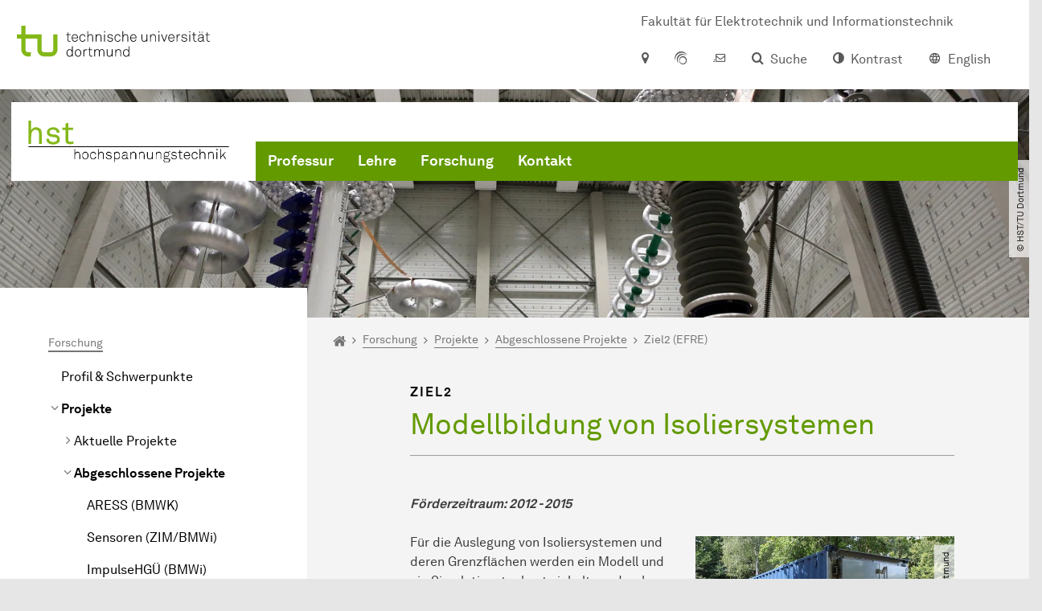

--- FILE ---
content_type: text/html; charset=utf-8
request_url: https://hst.etit.tu-dortmund.de/forschung/projekte/abgeschlossene-projekte/ziel2-efre/
body_size: 18723
content:
<!DOCTYPE html>
<html dir="ltr" lang="de" class="no-js">
<head>

<meta charset="utf-8">
<!-- 
	TYPO3 CMS supported by mehrwert - https://www.mehrwert.de/

	This website is powered by TYPO3 - inspiring people to share!
	TYPO3 is a free open source Content Management Framework initially created by Kasper Skaarhoj and licensed under GNU/GPL.
	TYPO3 is copyright 1998-2026 of Kasper Skaarhoj. Extensions are copyright of their respective owners.
	Information and contribution at https://typo3.org/
-->



<title>Ziel2 (EFRE) - hst - TU Dortmund</title>
<meta http-equiv="x-ua-compatible" content="IE=edge" />
<meta name="generator" content="TYPO3 CMS" />
<meta name="viewport" content="width=device-width, initial-scale=1" />
<meta name="robots" content="index,follow" />
<meta name="author" content="TU Dortmund" />
<meta property="og:type" content="website" />
<meta property="og:title" content="Ziel2 (EFRE)" />
<meta property="og:site_name" content="TU Dortmund" />
<meta property="og:image" content="https://hst.etit.tu-dortmund.de/typo3conf/ext/tudo_base/Resources/Public/Images/tu-dortmund-logo-social.png" />
<meta name="twitter:card" content="summary" />
<meta name="apple-mobile-web-app-capable" content="no" />
<meta name="format-detection" content="telephone=no" />
<meta name="revisit-after" content="10 days" />


<link rel="stylesheet" href="/typo3temp/assets/compressed/merged-b5c294cdf6aa677b53cf46afebe66dea-b6e1e1d4992b6c3dd9bf6081e536d9f7.css?1764087063" media="all">






<link rel="prev" href="/forschung/projekte/abgeschlossene-projekte/e2hgue-und-infrahgue-bmwi/">    <script type="text/javascript">
        var html = document.getElementsByTagName('html')[0];
        html.setAttribute('class', 'js');
    </script>


        
    



    <meta name="msapplication-square70x70logo" content="/storages/administration/_processed_/4/7/csm_favicon-600x600_1eb6bc114b.png">
    <meta name="msapplication-square150x150logo" content="/storages/administration/_processed_/4/7/csm_favicon-600x600_27c92f29fc.png">
    <meta name="msapplication-square310x310logo" content="/storages/administration/_processed_/4/7/csm_favicon-600x600_a6e58c514d.png">
    <meta name="msapplication-TileImage" content="/storages/administration/_processed_/4/7/csm_favicon-600x600_b0a30110ab.png">
    <link rel="apple-touch-icon-precomposed" href="/storages/administration/_processed_/4/7/csm_favicon-600x600_ccc9d33448.png">
    <link rel="apple-touch-icon-precomposed" sizes="57x57" href="/storages/administration/_processed_/4/7/csm_favicon-600x600_ee72b37614.png">
    <link rel="apple-touch-icon-precomposed" sizes="60x60" href="/storages/administration/_processed_/4/7/csm_favicon-600x600_267fb8fa09.png">
    <link rel="apple-touch-icon-precomposed" sizes="76x76" href="/storages/administration/_processed_/4/7/csm_favicon-600x600_5aed38bbf2.png">
    <link rel="apple-touch-icon-precomposed" sizes="120x120" href="/storages/administration/_processed_/4/7/csm_favicon-600x600_3fc72b129e.png">
    <link rel="apple-touch-icon-precomposed" sizes="152x152" href="/storages/administration/_processed_/4/7/csm_favicon-600x600_fb55468ba9.png">
    <link rel="apple-touch-icon-precomposed" sizes="180x180" href="/storages/administration/_processed_/4/7/csm_favicon-600x600_ccc9d33448.png">
    <link rel="shortcut icon" href="/storages/administration/_processed_/4/7/csm_favicon-600x600_b342b3fcb9.png">
    <link rel="icon" type="image/png" sizes="64x64" href="/storages/administration/_processed_/4/7/csm_favicon-600x600_3089266120.png">




<link rel="canonical" href="https://hst.etit.tu-dortmund.de/forschung/projekte/abgeschlossene-projekte/ziel2-efre/"/>
</head>
<body id="p21856" class="page-21856 pagelevel-5 language-0 backendlayout-pagets__subnavigation_left_4_rows layout-0 logo-variant-3" data-page-uid="21856">




<span id="top" tabindex="-1"></span>





<div class="accessible-jump-links">
    

    
        <a href="#breadcrumb" class="visually-hidden-focusable onfocus-top-left">
            Zum Navigationspfad
        </a>
    

    
        <a href="#content" class="visually-hidden-focusable onfocus-top-left">
            Unterseiten von „Forschung“
        </a>
    

    
            <a href="#nav_container_brand" class="visually-hidden-focusable onfocus-top-left">
                Zur Navigation
            </a>
        

    <a href="#quick-access" class="visually-hidden-focusable onfocus-top-left">
        Zum Schnellzugriff
    </a>

    <a href="#footer" class="visually-hidden-focusable onfocus-top-left">
        Zum Fuß der Seite mit weiteren Services
    </a>
</div>





<a href="#content" class="visually-hidden-focusable onfocus-top-left">
    Zum Inhalt
</a>





    <div class="c-header-branding c-header-branding--visible" data-nosnippet>
        <div class="c-header-branding--mobile">
            <div class="parent-faculty">
                <a href="/">
                    
                            <img alt="Logo Lehrstuhl für Hochspannungstechnik" src="/storages/hst-etit/r/Bilder/Logo/HST.svg" width="201" height="42" />
                        
                </a>
            </div>
        </div>
        
            
                <div class="c-header-branding--desktop">
                    <a href="https://etit.tu-dortmund.de/" target="_blank">
                        <span>Fakultät für Elektrotechnik und Informationstechnik</span>
                    </a>
                </div>
            
        
    </div>



    <nav class="c-quickaccess-bar c-quickaccess-bar--desktop">
        <div class="c-quickaccess-bar__left" data-nosnippet>
            <div class="site-logo logo">
                <a class="navbar-brand" href="https://www.tu-dortmund.de/">
                    <span class="visually-hidden">Zur Startseite</span>
                    <img alt="Technische Universität Dortmund" src="/typo3conf/ext/tudo_base/Resources/Public/Images/tu-dortmund-logo-claim-de.svg" width="64" height="64" />
                </a>
            </div>
        </div>
        <div class="c-quickaccess-bar__center" data-nosnippet>
            
                <nav id="quick-access" class="c-quickaccess-bar__navigation">
                    
                    
                    
                    
                    
                        


        <a title="Anfahrt &amp; Lageplan"
           href="#quickaccess-content-directions"
           class="c-quickaccess-bar__anchor toggle-offcanvas js-toggle-meta-flyout"
           aria-expanded="false"
           aria-controls="quickaccess-content-directions"
           tabindex="0">
            <span class="c-quickaccess-bar-anchor__icon quickaccess-directions" aria-hidden="true"></span>
            <span class="c-quickaccess-bar-anchor__text">Anfahrt &amp; Lageplan</span>
        </a>
    



                    
                    
                        


        

<section
    id="quickaccess-content-directions"
    class="c-quickaccess-bar__content c-quickaccess-bar__content--hidden"
    tabindex="-1"
>
    <h3 class="ml-3">Anfahrt &amp; Lageplan</h3>

    <div class="row">
        
                <div class="col-md-4">
                    












        
        

                <div id="c" class="frame frame- frame-layout- frame-type- frame-space-before-none frame-space-after-none">
                    <div class="frame-container">
                        <div class="frame-inner">
                            
                            
                                



                            
                            
                                    
                                        



                                    
                                
                            
    
        

        <div class="accordion" id="accordion-">
            
                <div class="accordion-item">
                    <div id="accordion-heading--15643" class="accordion-header">
                        <h5>
                            <a class="collapsed"
                               role="button"
                               data-bs-toggle="collapse"
                               data-parent="#accordion-"
                               href="#accordion--15643"
                               aria-expanded="false"
                               aria-controls="accordion--15643">
                                Mit dem Auto
                                <span class="icon" aria-hidden="true"></span>
                            </a>
                        </h5>
                    </div>
                    <div id="accordion--15643"
                         role="tabpanel"
                         aria-labelledby="accordion-heading--15643"
                         class="collapse ">
                        <div class="accordion-body">
                            
                                    <p>Der Campus der Technischen Universität Dortmund liegt in der Nähe des Autobahnkreuzes Dortmund West, wo die Sauerlandlinie A45 den Ruhrschnellweg B1/A40 kreuzt. Die Abfahrt Dortmund-Eichlinghofen auf der A45 führt zum Campus Süd, die Abfahrt Dortmund-Dorstfeld auf der A40 zum Campus-Nord. An beiden Ausfahrten ist die Universität ausgeschildert.</p>
                                
                        </div>
                    </div>
                </div>
            
                <div class="accordion-item">
                    <div id="accordion-heading--15642" class="accordion-header">
                        <h5>
                            <a class="collapsed"
                               role="button"
                               data-bs-toggle="collapse"
                               data-parent="#accordion-"
                               href="#accordion--15642"
                               aria-expanded="false"
                               aria-controls="accordion--15642">
                                Mit Bus und Bahn
                                <span class="icon" aria-hidden="true"></span>
                            </a>
                        </h5>
                    </div>
                    <div id="accordion--15642"
                         role="tabpanel"
                         aria-labelledby="accordion-heading--15642"
                         class="collapse ">
                        <div class="accordion-body">
                            
                                    <p>Direkt auf dem Campus Nord befindet sich die S-Bahn-Station „Dortmund Universität“. Von dort fährt die S-Bahn-Linie S1 im 20- oder 30-Minuten-Takt zum Hauptbahnhof Dortmund und in der Gegenrichtung zum Hauptbahnhof Düsseldorf über Bochum, Essen und Duisburg. Außerdem ist die Universität mit den Buslinien 445, 447 und 462 zu erreichen. Eine Fahrplanauskunft findet sich auf der Homepage des Verkehrsverbundes Rhein-Ruhr, außerdem bieten die DSW21 einen interaktiven Liniennetzplan an.<br> &nbsp;</p>
                                
                        </div>
                    </div>
                </div>
            
                <div class="accordion-item">
                    <div id="accordion-heading--15641" class="accordion-header">
                        <h5>
                            <a class="collapsed"
                               role="button"
                               data-bs-toggle="collapse"
                               data-parent="#accordion-"
                               href="#accordion--15641"
                               aria-expanded="false"
                               aria-controls="accordion--15641">
                                Die H-Bahn
                                <span class="icon" aria-hidden="true"></span>
                            </a>
                        </h5>
                    </div>
                    <div id="accordion--15641"
                         role="tabpanel"
                         aria-labelledby="accordion-heading--15641"
                         class="collapse ">
                        <div class="accordion-body">
                            
                                    <p>Zu den Wahrzeichen der TU Dortmund gehört die H-Bahn. Linie 1 verkehrt im 10-Minuten-Takt zwischen Dortmund Eichlinghofen und dem Technologiezentrum über Campus Süd und Dortmund Universität S, Linie 2 pendelt im 5-Minuten-Takt zwischen Campus Nord und Campus Süd. Diese Strecke legt sie in zwei Minuten zurück.</p>
                                
                        </div>
                    </div>
                </div>
            
                <div class="accordion-item">
                    <div id="accordion-heading--15640" class="accordion-header">
                        <h5>
                            <a class="collapsed"
                               role="button"
                               data-bs-toggle="collapse"
                               data-parent="#accordion-"
                               href="#accordion--15640"
                               aria-expanded="false"
                               aria-controls="accordion--15640">
                                Mit dem Flugzeug
                                <span class="icon" aria-hidden="true"></span>
                            </a>
                        </h5>
                    </div>
                    <div id="accordion--15640"
                         role="tabpanel"
                         aria-labelledby="accordion-heading--15640"
                         class="collapse ">
                        <div class="accordion-body">
                            
                                    <p>Vom Flughafen Dortmund aus gelangt man mit dem AirportExpress innerhalb von gut 20 Minuten zum Dortmunder Hauptbahnhof und von dort mit der S-Bahn zur Universität. Ein größeres Angebot an internationalen Flugverbindungen bietet der etwa 60 Kilometer entfernte Flughafen Düsseldorf, der direkt mit der S-Bahn vom Bahnhof der Universität zu erreichen ist.</p>
                                
                        </div>
                    </div>
                </div>
            
        </div>
    

                            
                                



                            
                            
                                



                            
                        </div>
                    </div>
                </div>

            
    


                </div>
                <div class="col-md-4 c-quickaccess-content-directions__text">
                    <h4>
                        Lageplan &amp; interaktive Karte
                    </h4>

                    <p>Die Einrichtungen der TU Dortmund verteilen sich auf den größeren Campus Nord und den kleineren Campus Süd. Zudem befinden sich einige Bereiche der Hochschule im angrenzenden Technologiepark sowie in der Innenstadt und im weiteren Stadtgebiet.</p>
                </div>
                <div class="col-md-4 c-quickaccess-content-directions__text">
                    <a href="/kontakt-1/" target="_blank" rel="noreferrer">
                        <img class="img-fluid lazyload" alt="Campus Lageplan" src="/typo3conf/ext/tudo_base/Resources/Public/Images/OffCanvas/interaktive-karte.jpg" width="837" height="516" />
                        <span class="visually-hidden">Anfahrt &amp; Lageplan</span>
                        &gt; Zur interaktiven Karte
                    </a>
                </div>
            
    </div>

    <a href="#" class="c-quickaccess-bar-content__icon icon-close" tabindex="0">
        <span class="icon" aria-hidden="true"></span>
        <span class="visually-hidden">Meta-Navigation schließen</span>
    </a>
</section>



    



                    
                    
                    
                    
                        


        <a title="ServicePortal"
           class="c-quickaccess-bar__anchor toggle-offcanvas"
           href="https://service.tu-dortmund.de/"
           target="_blank"
           rel="noreferrer"
           tabindex="0">
            <span class="c-quickaccess-bar-anchor__icon quickaccess-service-portal" aria-hidden="true"></span>
            <span class="c-quickaccess-bar-anchor__text">ServicePortal</span>
        </a>
    



                    
                    
                        


        <a title="UniMail"
           class="c-quickaccess-bar__anchor toggle-offcanvas"
           href="https://webmail.tu-dortmund.de/"
           target="_blank"
           rel="noreferrer"
           tabindex="0">
            <span class="c-quickaccess-bar-anchor__icon quickaccess-unimail" aria-hidden="true"></span>
            <span class="c-quickaccess-bar-anchor__text">UniMail</span>
        </a>
    



                    
                </nav>
            
        </div>
        <div class="c-quickaccess-bar__right" data-nosnippet>
            
                
                    


        <a title="Suche"
           href="#quickaccess-content-search"
           class="c-quickaccess-bar__anchor toggle-offcanvas js-toggle-meta-flyout"
           aria-expanded="false"
           aria-controls="quickaccess-content-search"
           tabindex="0">
            <span class="c-quickaccess-bar-anchor__icon quickaccess-search" aria-hidden="true"></span>
            <span class="c-quickaccess-bar-anchor__text">Suche</span>
        </a>
    



                
                
                    


        

<section
    id="quickaccess-content-search"
    class="c-quickaccess-bar__content c-quickaccess-bar__content--hidden"
    tabindex="-1"
    role="search"
>
    <h3>Suche</h3>

    <form class="search-form" action="/suche/">
        <div class="container">
            <div class="row">
                <div class="col mb-4">
                    <div class="input-group">
                        <label for="sterm" class="visually-hidden">Suche</label>
                        <input type="text" class="form-control" id="sterm" data-quickaccess-solr-q
                               placeholder="Suche nach Name, ..." name="tx_solr[q]">
                        <div class="input-group-append">
                            <button class="btn btn-primary icon-btn icon-search no-txt" type="submit">
                                <span class="btntxt visually-hidden">Suche</span>
                                <span class="icon" aria-hidden="true"></span>
                            </button>
                        </div>
                    </div>
                </div>
            </div>
        </div>
    </form>

    <form action="/personensuche/">
        <div class="container">
            <div class="row">
                <input type="hidden" name="tx_tudoitmc_personsearch[q]" data-quickaccess-personsearch-q>
                <div class="col mb-4">
                    <div class="input-group">
                        <button class="btn btn-primary icon-btn" type="submit">
                            <span class="btntxt">Personensuche</span>
                            <span class="icon" aria-hidden="true"></span>
                        </button>
                    </div>
                </div>
            </div>
        </div>
    </form>

    <a href="#" class="c-quickaccess-bar-content__icon icon-close" tabindex="0">
        <span class="icon" aria-hidden="true"></span>
        <span class="visually-hidden">Meta-Navigation schließen</span>
    </a>
</section>

    



                
            
            
                


        <a title="Kontrast"
           class="c-quickaccess-bar__anchor toggle-offcanvas js-contrastswitch"
           href="">
            <span class="c-quickaccess-bar-anchor__icon quickaccess-contrastswitch" aria-hidden="true"></span>
            <span class="c-quickaccess-bar-anchor__text">Kontrast</span>
        </a>
    



            
            
                
                    


        
            
                    
                    
                        
                        <a class="c-quickaccess-bar__anchor toggle-offcanvas" href="/en/" tabindex="0">
                            <span class="c-quickaccess-bar-anchor__icon quickaccess-language quickaccess-language--en" aria-hidden="true"></span>
                            <span class="c-quickaccess-bar-anchor__text">English</span>
                        </a>
                    
                    
                
        
    



                
            
        </div>
    </nav>

    <nav class="c-quickaccess-bar c-quickaccess-bar-top c-quickaccess-bar--mobile">
        <div class="site-logo logo" data-nosnippet>
            <a class="navbar-brand" href="https://www.tu-dortmund.de/">
                <span class="visually-hidden">Zur Startseite</span>
                <img alt="Technische Universität Dortmund" src="/typo3conf/ext/tudo_base/Resources/Public/Images/tu-dortmund-logo-claim-de.svg" width="64" height="64" />
            </a>
        </div>
        <div class="c-quickaccess-bar-mobile__nosnippet-container" data-nosnippet>
            
                


        <a title="Kontrast"
           class="c-quickaccess-bar__anchor toggle-offcanvas js-contrastswitch"
           href="">
            <span class="c-quickaccess-bar-anchor__icon quickaccess-contrastswitch" aria-hidden="true"></span>
            <span class="c-quickaccess-bar-anchor__text">Kontrast</span>
        </a>
    



            
            
                
                    


        
            
                    
                    
                        
                        <a class="c-quickaccess-bar__anchor toggle-offcanvas" href="/en/" tabindex="0">
                            <span class="c-quickaccess-bar-anchor__icon quickaccess-language quickaccess-language--en" aria-hidden="true"></span>
                            <span class="c-quickaccess-bar-anchor__text">English</span>
                        </a>
                    
                    
                
        
    



                
            
        </div>
    </nav>

    
        <nav class="c-quickaccess-bar c-quickaccess-bar-bottom c-quickaccess-bar--mobile">
            <div class="c-quickaccess-bar__bottom" data-nosnippet>
                <div class="c-quickaccess-bar-bottom__hamburger">
                    <div class="icon-hamburger">
                        <span class="icon" aria-hidden="true"></span>
                    </div>
                </div>

                <nav id="quick-access" class="c-quickaccess-bar__navigation">
                    <div class="c-quickaccess-bar-bottom__items">
                        
                            


        <a title="Suche"
           href="#quickaccess-content-search"
           class="c-quickaccess-bar__anchor toggle-offcanvas js-toggle-meta-flyout"
           aria-expanded="false"
           aria-controls="quickaccess-content-search"
           tabindex="0">
            <span class="c-quickaccess-bar-anchor__icon quickaccess-search" aria-hidden="true"></span>
            <span class="c-quickaccess-bar-anchor__text">Suche</span>
        </a>
    



                        
                        
                            


        

<section
    id="quickaccess-content-search"
    class="c-quickaccess-bar__content c-quickaccess-bar__content--hidden"
    tabindex="-1"
    role="search"
>
    <h3>Suche</h3>

    <form class="search-form" action="/suche/">
        <div class="container">
            <div class="row">
                <div class="col mb-4">
                    <div class="input-group">
                        <label for="sterm" class="visually-hidden">Suche</label>
                        <input type="text" class="form-control" id="sterm" data-quickaccess-solr-q
                               placeholder="Suche nach Name, ..." name="tx_solr[q]">
                        <div class="input-group-append">
                            <button class="btn btn-primary icon-btn icon-search no-txt" type="submit">
                                <span class="btntxt visually-hidden">Suche</span>
                                <span class="icon" aria-hidden="true"></span>
                            </button>
                        </div>
                    </div>
                </div>
            </div>
        </div>
    </form>

    <form action="/personensuche/">
        <div class="container">
            <div class="row">
                <input type="hidden" name="tx_tudoitmc_personsearch[q]" data-quickaccess-personsearch-q>
                <div class="col mb-4">
                    <div class="input-group">
                        <button class="btn btn-primary icon-btn" type="submit">
                            <span class="btntxt">Personensuche</span>
                            <span class="icon" aria-hidden="true"></span>
                        </button>
                    </div>
                </div>
            </div>
        </div>
    </form>

    <a href="#" class="c-quickaccess-bar-content__icon icon-close" tabindex="0">
        <span class="icon" aria-hidden="true"></span>
        <span class="visually-hidden">Meta-Navigation schließen</span>
    </a>
</section>

    



                        
                        
                        
                        
                        
                        
                        
                        
                            


        <a title="Anfahrt &amp; Lageplan"
           href="#quickaccess-content-directions"
           class="c-quickaccess-bar__anchor toggle-offcanvas js-toggle-meta-flyout"
           aria-expanded="false"
           aria-controls="quickaccess-content-directions"
           tabindex="0">
            <span class="c-quickaccess-bar-anchor__icon quickaccess-directions" aria-hidden="true"></span>
            <span class="c-quickaccess-bar-anchor__text">Anfahrt &amp; Lageplan</span>
        </a>
    



                        
                        
                            


        

<section
    id="quickaccess-content-directions"
    class="c-quickaccess-bar__content c-quickaccess-bar__content--hidden"
    tabindex="-1"
>
    <h3 class="ml-3">Anfahrt &amp; Lageplan</h3>

    <div class="row">
        
                <div class="col-md-4">
                    












        
        

                <div id="c" class="frame frame- frame-layout- frame-type- frame-space-before-none frame-space-after-none">
                    <div class="frame-container">
                        <div class="frame-inner">
                            
                            
                                



                            
                            
                                    
                                        



                                    
                                
                            
    
        

        <div class="accordion" id="accordion-">
            
                <div class="accordion-item">
                    <div id="accordion-heading--15643" class="accordion-header">
                        <h5>
                            <a class="collapsed"
                               role="button"
                               data-bs-toggle="collapse"
                               data-parent="#accordion-"
                               href="#accordion--15643"
                               aria-expanded="false"
                               aria-controls="accordion--15643">
                                Mit dem Auto
                                <span class="icon" aria-hidden="true"></span>
                            </a>
                        </h5>
                    </div>
                    <div id="accordion--15643"
                         role="tabpanel"
                         aria-labelledby="accordion-heading--15643"
                         class="collapse ">
                        <div class="accordion-body">
                            
                                    <p>Der Campus der Technischen Universität Dortmund liegt in der Nähe des Autobahnkreuzes Dortmund West, wo die Sauerlandlinie A45 den Ruhrschnellweg B1/A40 kreuzt. Die Abfahrt Dortmund-Eichlinghofen auf der A45 führt zum Campus Süd, die Abfahrt Dortmund-Dorstfeld auf der A40 zum Campus-Nord. An beiden Ausfahrten ist die Universität ausgeschildert.</p>
                                
                        </div>
                    </div>
                </div>
            
                <div class="accordion-item">
                    <div id="accordion-heading--15642" class="accordion-header">
                        <h5>
                            <a class="collapsed"
                               role="button"
                               data-bs-toggle="collapse"
                               data-parent="#accordion-"
                               href="#accordion--15642"
                               aria-expanded="false"
                               aria-controls="accordion--15642">
                                Mit Bus und Bahn
                                <span class="icon" aria-hidden="true"></span>
                            </a>
                        </h5>
                    </div>
                    <div id="accordion--15642"
                         role="tabpanel"
                         aria-labelledby="accordion-heading--15642"
                         class="collapse ">
                        <div class="accordion-body">
                            
                                    <p>Direkt auf dem Campus Nord befindet sich die S-Bahn-Station „Dortmund Universität“. Von dort fährt die S-Bahn-Linie S1 im 20- oder 30-Minuten-Takt zum Hauptbahnhof Dortmund und in der Gegenrichtung zum Hauptbahnhof Düsseldorf über Bochum, Essen und Duisburg. Außerdem ist die Universität mit den Buslinien 445, 447 und 462 zu erreichen. Eine Fahrplanauskunft findet sich auf der Homepage des Verkehrsverbundes Rhein-Ruhr, außerdem bieten die DSW21 einen interaktiven Liniennetzplan an.<br> &nbsp;</p>
                                
                        </div>
                    </div>
                </div>
            
                <div class="accordion-item">
                    <div id="accordion-heading--15641" class="accordion-header">
                        <h5>
                            <a class="collapsed"
                               role="button"
                               data-bs-toggle="collapse"
                               data-parent="#accordion-"
                               href="#accordion--15641"
                               aria-expanded="false"
                               aria-controls="accordion--15641">
                                Die H-Bahn
                                <span class="icon" aria-hidden="true"></span>
                            </a>
                        </h5>
                    </div>
                    <div id="accordion--15641"
                         role="tabpanel"
                         aria-labelledby="accordion-heading--15641"
                         class="collapse ">
                        <div class="accordion-body">
                            
                                    <p>Zu den Wahrzeichen der TU Dortmund gehört die H-Bahn. Linie 1 verkehrt im 10-Minuten-Takt zwischen Dortmund Eichlinghofen und dem Technologiezentrum über Campus Süd und Dortmund Universität S, Linie 2 pendelt im 5-Minuten-Takt zwischen Campus Nord und Campus Süd. Diese Strecke legt sie in zwei Minuten zurück.</p>
                                
                        </div>
                    </div>
                </div>
            
                <div class="accordion-item">
                    <div id="accordion-heading--15640" class="accordion-header">
                        <h5>
                            <a class="collapsed"
                               role="button"
                               data-bs-toggle="collapse"
                               data-parent="#accordion-"
                               href="#accordion--15640"
                               aria-expanded="false"
                               aria-controls="accordion--15640">
                                Mit dem Flugzeug
                                <span class="icon" aria-hidden="true"></span>
                            </a>
                        </h5>
                    </div>
                    <div id="accordion--15640"
                         role="tabpanel"
                         aria-labelledby="accordion-heading--15640"
                         class="collapse ">
                        <div class="accordion-body">
                            
                                    <p>Vom Flughafen Dortmund aus gelangt man mit dem AirportExpress innerhalb von gut 20 Minuten zum Dortmunder Hauptbahnhof und von dort mit der S-Bahn zur Universität. Ein größeres Angebot an internationalen Flugverbindungen bietet der etwa 60 Kilometer entfernte Flughafen Düsseldorf, der direkt mit der S-Bahn vom Bahnhof der Universität zu erreichen ist.</p>
                                
                        </div>
                    </div>
                </div>
            
        </div>
    

                            
                                



                            
                            
                                



                            
                        </div>
                    </div>
                </div>

            
    


                </div>
                <div class="col-md-4 c-quickaccess-content-directions__text">
                    <h4>
                        Lageplan &amp; interaktive Karte
                    </h4>

                    <p>Die Einrichtungen der TU Dortmund verteilen sich auf den größeren Campus Nord und den kleineren Campus Süd. Zudem befinden sich einige Bereiche der Hochschule im angrenzenden Technologiepark sowie in der Innenstadt und im weiteren Stadtgebiet.</p>
                </div>
                <div class="col-md-4 c-quickaccess-content-directions__text">
                    <a href="/kontakt-1/" target="_blank" rel="noreferrer">
                        <img class="img-fluid lazyload" alt="Campus Lageplan" src="/typo3conf/ext/tudo_base/Resources/Public/Images/OffCanvas/interaktive-karte.jpg" width="837" height="516" />
                        <span class="visually-hidden">Anfahrt &amp; Lageplan</span>
                        &gt; Zur interaktiven Karte
                    </a>
                </div>
            
    </div>

    <a href="#" class="c-quickaccess-bar-content__icon icon-close" tabindex="0">
        <span class="icon" aria-hidden="true"></span>
        <span class="visually-hidden">Meta-Navigation schließen</span>
    </a>
</section>



    



                        
                        
                            


        <a title="ServicePortal"
           class="c-quickaccess-bar__anchor toggle-offcanvas"
           href="https://service.tu-dortmund.de/"
           target="_blank"
           rel="noreferrer"
           tabindex="0">
            <span class="c-quickaccess-bar-anchor__icon quickaccess-service-portal" aria-hidden="true"></span>
            <span class="c-quickaccess-bar-anchor__text">ServicePortal</span>
        </a>
    



                        
                        
                            


        <a title="UniMail"
           class="c-quickaccess-bar__anchor toggle-offcanvas"
           href="https://webmail.tu-dortmund.de/"
           target="_blank"
           rel="noreferrer"
           tabindex="0">
            <span class="c-quickaccess-bar-anchor__icon quickaccess-unimail" aria-hidden="true"></span>
            <span class="c-quickaccess-bar-anchor__text">UniMail</span>
        </a>
    



                        
                    </div>
                </nav>
            </div>
        </nav>
    




<div class="wrapper">
    
    
    


    <header class="c-header">
        <div class="site-nav site-nav-main nav-main-overlay" data-nosnippet>
            <div id="nav_main" class="nav-main nav-main--offset-faculty">
                <div class="c-navigation c-navigation--desktop">
                    
    <nav class="nav-main-inner navbar navbar-expand-lg" aria-label="Navigationsübersicht">

        <div class="site-logo logo site-logo-faculty site-logo-faculty-img">
            <a class="navbar-brand" href="/">
                <span class="visually-hidden">Zur Startseite</span>
                
                        <img data-no-inject="" alt="Logo Lehrstuhl für Hochspannungstechnik" src="/storages/hst-etit/r/Bilder/Logo/HST.svg" width="201" height="42" />
                    
            </a>
        </div>

        <div class="header-navigation-bar" id="navbar_supported_content">
            
                    
    <div id="nav_container_brand" class="nav-container" tabindex="-1">
        


    <ul class="nav navbar-nav navbar-main menu menu--brand menu--level-1" data-header="navigation">
        
            
        <li class="nav-item nav-item--level-1  dropdown has-sub-navigation"
            data-page-uid="20910">
            
                    
    <a class="nav-link dropdown-toggle"
       data-bs-toggle="dropdown" aria-haspopup="true" aria-expanded="false" data-bs-target="#university-dropdown-20910"
       href="/professur/team/" >
    Professur
    </a>

    <div class="dropdown-container dropdown-container--offset" id="university-dropdown-20910">
        <div class="dropdown-menu">
            <div class="dropdown-menu__content">
                <div class="teaser">
                    <div class="teaser__image">
                        
                            
                                
                                
                                
                                

                                
                                        <picture><source srcset="/storages/hst-etit/_processed_/5/2/csm_ETA_Eingang_ff6b3521b8.jpg 1x, /storages/hst-etit/_processed_/5/2/csm_ETA_Eingang_1686841e6b.jpg 2x, /storages/hst-etit/_processed_/5/2/csm_ETA_Eingang_23f8d4f50d.jpg 3x" media="(min-width: 1024px), (min-width: 576px) and (max-width: 1023px), (max-width: 575px)" /><img src="/storages/hst-etit/_processed_/5/2/csm_ETA_Eingang_ff6b3521b8.jpg" alt="Eingang Gebäude ET-A" class="img-fluid" loading="eager" width="292" height="195" /></picture>
                                    
                            
                        
                    </div>
                    <div class="teaser__text">
                        <p>
                            
                        </p>
                    </div>
                </div>
            </div>

            <div class="dropdown-menu__menu">
                <ul class="menu menu--level-2">
                    <li class="nav-item nav-item--level-2">
                        <a class="nav-link nav-link--level-2-title"
                           href="/professur/team/" >
                            Professur
                        </a>
                    </li>
                    
                        
                                <li class="nav-item nav-item--level-2  ">
                                    
                                            <a class="nav-link"
                                               href="/professur/aktuelles/" >
                                            Aktuelles
                                            </a>
                                        
                                </li>
                            
                    
                        
                                <li class="nav-item nav-item--level-2  ">
                                    
                                            <a class="nav-link"
                                               href="/professur/team/" >
                                            Team
                                            </a>
                                        
                                </li>
                            
                    
                        
                                <li class="nav-item nav-item--level-2  ">
                                    
                                            <a class="nav-link"
                                               href="/professur/veranstaltungen/" >
                                            Veranstaltungen
                                            </a>
                                        
                                </li>
                            
                    
                </ul>
            </div>
        </div>
    </div>

    <a href="#" class="btn icon-btn no-txt sub-navigation-trigger d-lg-none">
        <span class="visually-hidden"> Unterpunkte zu „Professur“ anzeigen</span>
        <span class="icon" aria-hidden="true"></span>
    </a>

                
        </li>
    

            
        <li class="nav-item nav-item--level-1  dropdown has-sub-navigation"
            data-page-uid="20901">
            
                    
    <a class="nav-link dropdown-toggle"
       data-bs-toggle="dropdown" aria-haspopup="true" aria-expanded="false" data-bs-target="#university-dropdown-20901"
       href="/lehre/vorlesungen/" >
    Lehre
    </a>

    <div class="dropdown-container dropdown-container--offset" id="university-dropdown-20901">
        <div class="dropdown-menu">
            <div class="dropdown-menu__content">
                <div class="teaser">
                    <div class="teaser__image">
                        
                            
                                
                                
                                
                                

                                
                                        <picture><source srcset="/storages/zentraler_bilderpool/_processed_/f/3/csm_Gruppe-Wiese-Lernen_c003ad7e20.jpg 1x, /storages/zentraler_bilderpool/_processed_/f/3/csm_Gruppe-Wiese-Lernen_3bb27a616e.jpg 2x, /storages/zentraler_bilderpool/_processed_/f/3/csm_Gruppe-Wiese-Lernen_6de145d231.jpg 3x" media="(min-width: 1024px), (min-width: 576px) and (max-width: 1023px), (max-width: 575px)" /><img src="/storages/zentraler_bilderpool/_processed_/f/3/csm_Gruppe-Wiese-Lernen_c003ad7e20.jpg" alt="Eine Gruppe studierender lernt auf der Wiese." title="Gruppe lernt auf der Wiese" class="img-fluid" loading="eager" width="292" height="188" /></picture>
                                    
                            
                        
                    </div>
                    <div class="teaser__text">
                        <p>
                            
                        </p>
                    </div>
                </div>
            </div>

            <div class="dropdown-menu__menu">
                <ul class="menu menu--level-2">
                    <li class="nav-item nav-item--level-2">
                        <a class="nav-link nav-link--level-2-title"
                           href="/lehre/vorlesungen/" >
                            Lehre
                        </a>
                    </li>
                    
                        
                                <li class="nav-item nav-item--level-2  ">
                                    
                                            <div class="nav-link-container">
                                                <a class="nav-link"
                                                   href="/lehre/vorlesungen/" >
                                                Vorlesungen
                                                </a>

                                                <a href="#"
                                                   class="nav-link menu-toggle btn icon-btn no-txt icon-angle-right"
                                                   data-bs-toggle="menu-20905"
                                                   aria-haspopup="true"
                                                   aria-expanded="false"
                                                   aria-controls="menu-20905">
                                                    <span class="icon" aria-hidden="true"></span>
                                                    <span class="visually-hidden">
                                                        Unterpunkte zu „Vorlesungen“ anzeigen
                                                    </span>
                                                </a>
                                            </div>

                                            <ul id="menu-20905" class="menu menu--level-3">
                                                
                                                    
                                                            <li class="nav-item nav-item--level-3  ">
                                                                
                                                                        <div class="nav-link-container">
                                                                            <a class="nav-link"
                                                                               href="/lehre/vorlesungen/bachelorvorlesungen/" >
                                                                            Bachelorvorlesungen
                                                                            </a>

                                                                            <a href="#"
                                                                               class="nav-link menu-toggle btn icon-btn no-txt icon-angle-right"
                                                                               data-toggle="menu-24509"
                                                                               aria-haspopup="true"
                                                                               aria-expanded="false"
                                                                               aria-controls="menu-24509">
                                                                                <span class="icon" aria-hidden="true"></span>
                                                                                <span class="visually-hidden">
                                                                                    Unterpunkte zu „Bachelorvorlesungen“ anzeigen
                                                                                </span>
                                                                            </a>
                                                                        </div>

                                                                        <ul id="menu-24509" class="menu menu--level-4">
                                                                            
                                                                                
                                                                                        <li class="nav-item nav-item--level-4  ">
                                                                                            <a class="nav-link"
                                                                                               href="/lehre/vorlesungen/bachelorvorlesungen/grundlagen-der-elektrotechnik/" >
                                                                                            Grundlagen der Elektrotechnik
                                                                                            </a>
                                                                                        </li>
                                                                                    
                                                                            
                                                                                
                                                                                        <li class="nav-item nav-item--level-4  ">
                                                                                            <a class="nav-link"
                                                                                               href="/lehre/vorlesungen/bachelorvorlesungen/grundlagen-der-elektrotechnik-i/" >
                                                                                            Grundlagen der Elektrotechnik I
                                                                                            </a>
                                                                                        </li>
                                                                                    
                                                                            
                                                                                
                                                                                        <li class="nav-item nav-item--level-4  ">
                                                                                            <a class="nav-link"
                                                                                               href="/lehre/vorlesungen/bachelorvorlesungen/grundlagen-der-elektrotechnik-ii/" >
                                                                                            Grundlagen der Elektrotechnik II
                                                                                            </a>
                                                                                        </li>
                                                                                    
                                                                            
                                                                                
                                                                                        <li class="nav-item nav-item--level-4  ">
                                                                                            <a class="nav-link"
                                                                                               href="/lehre/vorlesungen/bachelorvorlesungen/elektrotechnik-und-kommunikationstechnik/" >
                                                                                            Elektrotechnik und Kommunikationstechnik
                                                                                            </a>
                                                                                        </li>
                                                                                    
                                                                            
                                                                                
                                                                                        <li class="nav-item nav-item--level-4  ">
                                                                                            <a class="nav-link"
                                                                                               href="/lehre/vorlesungen/bachelorvorlesungen/technologie-des-energietransports/" >
                                                                                            Technologie des Energietransports
                                                                                            </a>
                                                                                        </li>
                                                                                    
                                                                            
                                                                                
                                                                                        <li class="nav-item nav-item--level-4  ">
                                                                                            <a class="nav-link"
                                                                                               href="/lehre/vorlesungen/bachelorvorlesungen/messtechnik/" >
                                                                                            Messtechnik
                                                                                            </a>
                                                                                        </li>
                                                                                    
                                                                            
                                                                                
                                                                                        <li class="nav-item nav-item--level-4  ">
                                                                                            <a class="nav-link"
                                                                                               href="/lehre/vorlesungen/bachelorvorlesungen/elektromagnetische-vertraeglichkeit/" >
                                                                                            Elektromagnetische Verträglichkeit
                                                                                            </a>
                                                                                        </li>
                                                                                    
                                                                            
                                                                        </ul>
                                                                    
                                                            </li>
                                                        
                                                
                                                    
                                                            <li class="nav-item nav-item--level-3  ">
                                                                
                                                                        <div class="nav-link-container">
                                                                            <a class="nav-link"
                                                                               href="/lehre/vorlesungen/mastervorlesungen/" >
                                                                            Mastervorlesungen
                                                                            </a>

                                                                            <a href="#"
                                                                               class="nav-link menu-toggle btn icon-btn no-txt icon-angle-right"
                                                                               data-toggle="menu-24506"
                                                                               aria-haspopup="true"
                                                                               aria-expanded="false"
                                                                               aria-controls="menu-24506">
                                                                                <span class="icon" aria-hidden="true"></span>
                                                                                <span class="visually-hidden">
                                                                                    Unterpunkte zu „Mastervorlesungen“ anzeigen
                                                                                </span>
                                                                            </a>
                                                                        </div>

                                                                        <ul id="menu-24506" class="menu menu--level-4">
                                                                            
                                                                                
                                                                                        <li class="nav-item nav-item--level-4  ">
                                                                                            <a class="nav-link"
                                                                                               href="/lehre/vorlesungen/mastervorlesungen/hochspannungstechnik/" >
                                                                                            Hochspannungstechnik
                                                                                            </a>
                                                                                        </li>
                                                                                    
                                                                            
                                                                                
                                                                                        <li class="nav-item nav-item--level-4  ">
                                                                                            <a class="nav-link"
                                                                                               href="/lehre/vorlesungen/mastervorlesungen/optosensorik-fuer-energieanlagen/" >
                                                                                            Optosensorik für Energieanlagen
                                                                                            </a>
                                                                                        </li>
                                                                                    
                                                                            
                                                                                
                                                                                        <li class="nav-item nav-item--level-4  ">
                                                                                            <a class="nav-link"
                                                                                               href="/lehre/vorlesungen/mastervorlesungen/ausgewaehlte-kapitel-der-hochspannungstechnik/" >
                                                                                            Ausgewählte Kapitel der Hochspannungstechnik
                                                                                            </a>
                                                                                        </li>
                                                                                    
                                                                            
                                                                                
                                                                                        <li class="nav-item nav-item--level-4  ">
                                                                                            <a class="nav-link"
                                                                                               href="/lehre/vorlesungen/mastervorlesungen/innovative-isoliersysteme/" >
                                                                                            Innovative Isoliersysteme
                                                                                            </a>
                                                                                        </li>
                                                                                    
                                                                            
                                                                                
                                                                                        <li class="nav-item nav-item--level-4  ">
                                                                                            <a class="nav-link"
                                                                                               href="/lehre/vorlesungen/mastervorlesungen/entwicklungsmethoden-und-qualitaetssicherungssysteme/" >
                                                                                            Entwicklungsmethoden &amp; Qualitätssicherungssysteme
                                                                                            </a>
                                                                                        </li>
                                                                                    
                                                                            
                                                                        </ul>
                                                                    
                                                            </li>
                                                        
                                                
                                            </ul>
                                        
                                </li>
                            
                    
                        
                                <li class="nav-item nav-item--level-2  ">
                                    
                                            <div class="nav-link-container">
                                                <a class="nav-link"
                                                   href="/lehre/praktika/" >
                                                Praktika
                                                </a>

                                                <a href="#"
                                                   class="nav-link menu-toggle btn icon-btn no-txt icon-angle-right"
                                                   data-bs-toggle="menu-20907"
                                                   aria-haspopup="true"
                                                   aria-expanded="false"
                                                   aria-controls="menu-20907">
                                                    <span class="icon" aria-hidden="true"></span>
                                                    <span class="visually-hidden">
                                                        Unterpunkte zu „Praktika“ anzeigen
                                                    </span>
                                                </a>
                                            </div>

                                            <ul id="menu-20907" class="menu menu--level-3">
                                                
                                                    
                                                            <li class="nav-item nav-item--level-3  ">
                                                                
                                                                        <a class="nav-link"
                                                                           href="/lehre/praktika/praktikum-g1-messtechnik/" >
                                                                        Grundpraktikum Messtechnik
                                                                        </a>
                                                                    
                                                            </li>
                                                        
                                                
                                                    
                                                            <li class="nav-item nav-item--level-3  ">
                                                                
                                                                        <a class="nav-link"
                                                                           href="/lehre/praktika/praktikum-4-energietechnik-bent/" >
                                                                        Praktikum 4: Energietechnik (BENT)
                                                                        </a>
                                                                    
                                                            </li>
                                                        
                                                
                                                    
                                                            <li class="nav-item nav-item--level-3  ">
                                                                
                                                                        <a class="nav-link"
                                                                           href="/lehre/praktika/fachlabor-wirt-ing-bachelor/" >
                                                                        Fachlabor Wirt. Ing. Bachelor
                                                                        </a>
                                                                    
                                                            </li>
                                                        
                                                
                                                    
                                                            <li class="nav-item nav-item--level-3  ">
                                                                
                                                                        <a class="nav-link"
                                                                           href="/lehre/praktika/fachlabor-wirt-ing-master/" >
                                                                        Fachlabor Wirt. Ing. Master
                                                                        </a>
                                                                    
                                                            </li>
                                                        
                                                
                                                    
                                                            <li class="nav-item nav-item--level-3  ">
                                                                
                                                                        <a class="nav-link"
                                                                           href="/lehre/praktika/wahlpflichtpraktikum-master-et/it/" >
                                                                        Wahlpflichtpraktikum Master ET/IT
                                                                        </a>
                                                                    
                                                            </li>
                                                        
                                                
                                                    
                                                            <li class="nav-item nav-item--level-3  ">
                                                                
                                                                        <a class="nav-link"
                                                                           href="/lehre/praktika/vorlesungsbegleitende-praktika/" >
                                                                        Vorlesungsbegleitende Praktika
                                                                        </a>
                                                                    
                                                            </li>
                                                        
                                                
                                            </ul>
                                        
                                </li>
                            
                    
                        
                                <li class="nav-item nav-item--level-2  ">
                                    
                                            <a class="nav-link"
                                               href="/lehre/abschlussarbeiten/" >
                                            Abschlussarbeiten
                                            </a>
                                        
                                </li>
                            
                    
                        
                                <li class="nav-item nav-item--level-2  ">
                                    
                                            <a class="nav-link"
                                               href="/lehre/studentische-arbeiten/" >
                                            Studentische Arbeiten
                                            </a>
                                        
                                </li>
                            
                    
                </ul>
            </div>
        </div>
    </div>

    <a href="#" class="btn icon-btn no-txt sub-navigation-trigger d-lg-none">
        <span class="visually-hidden"> Unterpunkte zu „Lehre“ anzeigen</span>
        <span class="icon" aria-hidden="true"></span>
    </a>

                
        </li>
    

            
        <li class="nav-item nav-item--level-1 active dropdown has-sub-navigation"
            data-page-uid="20892">
            
                    
    <a class="nav-link dropdown-toggle"
       data-bs-toggle="dropdown" aria-haspopup="true" aria-expanded="false" data-bs-target="#university-dropdown-20892"
       href="/forschung/profil-schwerpunkte/" >
    Forschung
    </a>

    <div class="dropdown-container dropdown-container--offset" id="university-dropdown-20892">
        <div class="dropdown-menu">
            <div class="dropdown-menu__content">
                <div class="teaser">
                    <div class="teaser__image">
                        
                            
                                
                                
                                
                                

                                
                                        <picture><source srcset="/storages/hst-etit/_processed_/d/d/csm_MiHGUe_Bild_add92d0ddf.jpg 1x, /storages/hst-etit/_processed_/d/d/csm_MiHGUe_Bild_192e39b236.jpg 2x, /storages/hst-etit/_processed_/d/d/csm_MiHGUe_Bild_880d5f9348.jpg 3x" media="(min-width: 1024px), (min-width: 576px) and (max-width: 1023px), (max-width: 575px)" /><img src="/storages/hst-etit/_processed_/d/d/csm_MiHGUe_Bild_add92d0ddf.jpg" alt="Marx-Generator im HGÜ Testzentrum" class="img-fluid" loading="eager" width="292" height="195" /></picture>
                                    
                            
                        
                    </div>
                    <div class="teaser__text">
                        <p>
                            
                        </p>
                    </div>
                </div>
            </div>

            <div class="dropdown-menu__menu">
                <ul class="menu menu--level-2">
                    <li class="nav-item nav-item--level-2">
                        <a class="nav-link nav-link--level-2-title"
                           href="/forschung/profil-schwerpunkte/" >
                            Forschung
                        </a>
                    </li>
                    
                        
                                <li class="nav-item nav-item--level-2  ">
                                    
                                            <a class="nav-link"
                                               href="/forschung/profil-schwerpunkte/" >
                                            Profil &amp; Schwerpunkte
                                            </a>
                                        
                                </li>
                            
                    
                        
                                <li class="nav-item nav-item--level-2 active ">
                                    
                                            <div class="nav-link-container">
                                                <a class="nav-link"
                                                   href="/forschung/projekte/" >
                                                Projekte
                                                </a>

                                                <a href="#"
                                                   class="nav-link menu-toggle btn icon-btn no-txt icon-angle-right"
                                                   data-bs-toggle="menu-20897"
                                                   aria-haspopup="true"
                                                   aria-expanded="false"
                                                   aria-controls="menu-20897">
                                                    <span class="icon" aria-hidden="true"></span>
                                                    <span class="visually-hidden">
                                                        Unterpunkte zu „Projekte“ anzeigen
                                                    </span>
                                                </a>
                                            </div>

                                            <ul id="menu-20897" class="menu menu--level-3">
                                                
                                                    
                                                            <li class="nav-item nav-item--level-3  ">
                                                                
                                                                        <div class="nav-link-container">
                                                                            <a class="nav-link"
                                                                               href="/forschung/projekte/aktuelle-projekte/" >
                                                                            Aktuelle Projekte
                                                                            </a>

                                                                            <a href="#"
                                                                               class="nav-link menu-toggle btn icon-btn no-txt icon-angle-right"
                                                                               data-toggle="menu-20899"
                                                                               aria-haspopup="true"
                                                                               aria-expanded="false"
                                                                               aria-controls="menu-20899">
                                                                                <span class="icon" aria-hidden="true"></span>
                                                                                <span class="visually-hidden">
                                                                                    Unterpunkte zu „Aktuelle Projekte“ anzeigen
                                                                                </span>
                                                                            </a>
                                                                        </div>

                                                                        <ul id="menu-20899" class="menu menu--level-4">
                                                                            
                                                                                
                                                                                        <li class="nav-item nav-item--level-4  ">
                                                                                            <a class="nav-link"
                                                                                               href="/forschung/projekte/aktuelle-projekte/pdpqms/" >
                                                                                            PDPQMS
                                                                                            </a>
                                                                                        </li>
                                                                                    
                                                                            
                                                                                
                                                                                        <li class="nav-item nav-item--level-4  ">
                                                                                            <a class="nav-link"
                                                                                               href="/forschung/projekte/aktuelle-projekte/sensoren-zim/bmwi-1/" >
                                                                                            BIQsens (EFRE)
                                                                                            </a>
                                                                                        </li>
                                                                                    
                                                                            
                                                                        </ul>
                                                                    
                                                            </li>
                                                        
                                                
                                                    
                                                            <li class="nav-item nav-item--level-3 active ">
                                                                
                                                                        <div class="nav-link-container">
                                                                            <a class="nav-link"
                                                                               href="/forschung/projekte/abgeschlossene-projekte/" >
                                                                            Abgeschlossene Projekte
                                                                            </a>

                                                                            <a href="#"
                                                                               class="nav-link menu-toggle btn icon-btn no-txt icon-angle-right"
                                                                               data-toggle="menu-20898"
                                                                               aria-haspopup="true"
                                                                               aria-expanded="false"
                                                                               aria-controls="menu-20898">
                                                                                <span class="icon" aria-hidden="true"></span>
                                                                                <span class="visually-hidden">
                                                                                    Unterpunkte zu „Abgeschlossene Projekte“ anzeigen
                                                                                </span>
                                                                            </a>
                                                                        </div>

                                                                        <ul id="menu-20898" class="menu menu--level-4">
                                                                            
                                                                                
                                                                                        <li class="nav-item nav-item--level-4  ">
                                                                                            <a class="nav-link"
                                                                                               href="/forschung/projekte/aktuelle-projekte/aress-bmwk/" >
                                                                                            ARESS (BMWK)
                                                                                            </a>
                                                                                        </li>
                                                                                    
                                                                            
                                                                                
                                                                                        <li class="nav-item nav-item--level-4  ">
                                                                                            <a class="nav-link"
                                                                                               href="/forschung/projekte/aktuelle-projekte/sensoren-zim/bmwi/" >
                                                                                            Sensoren (ZIM/BMWi)
                                                                                            </a>
                                                                                        </li>
                                                                                    
                                                                            
                                                                                
                                                                                        <li class="nav-item nav-item--level-4  ">
                                                                                            <a class="nav-link"
                                                                                               href="/forschung/projekte/aktuelle-projekte/impulsehgue-bmwi/" >
                                                                                            ImpulseHGÜ (BMWi)
                                                                                            </a>
                                                                                        </li>
                                                                                    
                                                                            
                                                                                
                                                                                        <li class="nav-item nav-item--level-4  ">
                                                                                            <a class="nav-link"
                                                                                               href="/forschung/projekte/aktuelle-projekte/moluhgue-efre/" >
                                                                                            MoLuHGÜ (EFRE)
                                                                                            </a>
                                                                                        </li>
                                                                                    
                                                                            
                                                                                
                                                                                        <li class="nav-item nav-item--level-4  ">
                                                                                            <a class="nav-link"
                                                                                               href="/forschung/projekte/aktuelle-projekte/mihgue-progressnrw/" >
                                                                                            MiHGÜ (ProgressNRW)
                                                                                            </a>
                                                                                        </li>
                                                                                    
                                                                            
                                                                                
                                                                                        <li class="nav-item nav-item--level-4  ">
                                                                                            <a class="nav-link"
                                                                                               href="/forschung/projekte/abgeschlossene-projekte/ipahgue-efre/" >
                                                                                            IpaHGÜ (EFRE)
                                                                                            </a>
                                                                                        </li>
                                                                                    
                                                                            
                                                                                
                                                                                        <li class="nav-item nav-item--level-4  ">
                                                                                            <a class="nav-link"
                                                                                               href="/forschung/projekte/abgeschlossene-projekte/e2hgue-und-infrahgue-bmwi/" >
                                                                                            E²HGÜ und InfraHGÜ (BMWi)
                                                                                            </a>
                                                                                        </li>
                                                                                    
                                                                            
                                                                                
                                                                                        <li class="nav-item nav-item--level-4 active current">
                                                                                            <a class="nav-link"
                                                                                               href="/forschung/projekte/abgeschlossene-projekte/ziel2-efre/" >
                                                                                            Ziel2 (EFRE)
                                                                                            </a>
                                                                                        </li>
                                                                                    
                                                                            
                                                                        </ul>
                                                                    
                                                            </li>
                                                        
                                                
                                            </ul>
                                        
                                </li>
                            
                    
                        
                                <li class="nav-item nav-item--level-2  ">
                                    
                                            <div class="nav-link-container">
                                                <a class="nav-link"
                                                   href="/forschung/ausstattung/" >
                                                Ausstattung
                                                </a>

                                                <a href="#"
                                                   class="nav-link menu-toggle btn icon-btn no-txt icon-angle-right"
                                                   data-bs-toggle="menu-20896"
                                                   aria-haspopup="true"
                                                   aria-expanded="false"
                                                   aria-controls="menu-20896">
                                                    <span class="icon" aria-hidden="true"></span>
                                                    <span class="visually-hidden">
                                                        Unterpunkte zu „Ausstattung“ anzeigen
                                                    </span>
                                                </a>
                                            </div>

                                            <ul id="menu-20896" class="menu menu--level-3">
                                                
                                                    
                                                            <li class="nav-item nav-item--level-3  ">
                                                                
                                                                        <a class="nav-link"
                                                                           href="/forschung/ausstattung/hgue-testzentrum/" >
                                                                        HGÜ-Testzentrum
                                                                        </a>
                                                                    
                                                            </li>
                                                        
                                                
                                                    
                                                            <li class="nav-item nav-item--level-3  ">
                                                                
                                                                        <a class="nav-link"
                                                                           href="/forschung/ausstattung/freifeld/" >
                                                                        Freifeld
                                                                        </a>
                                                                    
                                                            </li>
                                                        
                                                
                                                    
                                                            <li class="nav-item nav-item--level-3  ">
                                                                
                                                                        <a class="nav-link"
                                                                           href="/forschung/ausstattung/ac-hochspannungshalle/" >
                                                                        AC-Hochspannungshalle
                                                                        </a>
                                                                    
                                                            </li>
                                                        
                                                
                                                    
                                                            <li class="nav-item nav-item--level-3  ">
                                                                
                                                                        <a class="nav-link"
                                                                           href="/forschung/ausstattung/klimakammer/" >
                                                                        Klimakammer
                                                                        </a>
                                                                    
                                                            </li>
                                                        
                                                
                                                    
                                                            <li class="nav-item nav-item--level-3  ">
                                                                
                                                                        <a class="nav-link"
                                                                           href="/forschung/ausstattung/200-kv-kleinlabor/" >
                                                                        200 kV - Kleinlabor
                                                                        </a>
                                                                    
                                                            </li>
                                                        
                                                
                                                    
                                                            <li class="nav-item nav-item--level-3  ">
                                                                
                                                                        <a class="nav-link"
                                                                           href="/forschung/ausstattung/raumladungsmesssystem/" >
                                                                        <span class="term">Raum&shy;ladungs&shy;mess&shy;system</span>
                                                                        </a>
                                                                    
                                                            </li>
                                                        
                                                
                                            </ul>
                                        
                                </li>
                            
                    
                        
                                <li class="nav-item nav-item--level-2  ">
                                    
                                            <div class="nav-link-container">
                                                <a class="nav-link"
                                                   href="/forschung/publikationen/" >
                                                Publikationen
                                                </a>

                                                <a href="#"
                                                   class="nav-link menu-toggle btn icon-btn no-txt icon-angle-right"
                                                   data-bs-toggle="menu-20895"
                                                   aria-haspopup="true"
                                                   aria-expanded="false"
                                                   aria-controls="menu-20895">
                                                    <span class="icon" aria-hidden="true"></span>
                                                    <span class="visually-hidden">
                                                        Unterpunkte zu „Publikationen“ anzeigen
                                                    </span>
                                                </a>
                                            </div>

                                            <ul id="menu-20895" class="menu menu--level-3">
                                                
                                                    
                                                            <li class="nav-item nav-item--level-3  ">
                                                                
                                                                        <a class="nav-link"
                                                                           href="/forschung/publikationen/seit-2019/" >
                                                                        Seit 2019
                                                                        </a>
                                                                    
                                                            </li>
                                                        
                                                
                                                    
                                                            <li class="nav-item nav-item--level-3  ">
                                                                
                                                                        <a class="nav-link"
                                                                           href="/forschung/publikationen/2016-2018/" >
                                                                        2016-2018
                                                                        </a>
                                                                    
                                                            </li>
                                                        
                                                
                                                    
                                                            <li class="nav-item nav-item--level-3  ">
                                                                
                                                                        <a class="nav-link"
                                                                           href="/forschung/publikationen/2011-2015/" >
                                                                        2011-2015
                                                                        </a>
                                                                    
                                                            </li>
                                                        
                                                
                                                    
                                                            <li class="nav-item nav-item--level-3  ">
                                                                
                                                                        <a class="nav-link"
                                                                           href="/forschung/publikationen/2006-2010/" >
                                                                        2006-2010
                                                                        </a>
                                                                    
                                                            </li>
                                                        
                                                
                                                    
                                                            <li class="nav-item nav-item--level-3  ">
                                                                
                                                                        <a class="nav-link"
                                                                           href="/forschung/publikationen/2001-2005/" >
                                                                        2001-2005
                                                                        </a>
                                                                    
                                                            </li>
                                                        
                                                
                                                    
                                                            <li class="nav-item nav-item--level-3  ">
                                                                
                                                                        <a class="nav-link"
                                                                           href="/forschung/publikationen/1996-2000/" >
                                                                        1996-2000
                                                                        </a>
                                                                    
                                                            </li>
                                                        
                                                
                                                    
                                                            <li class="nav-item nav-item--level-3  ">
                                                                
                                                                        <a class="nav-link"
                                                                           href="/forschung/publikationen/1991-1995/" >
                                                                        1991-1995
                                                                        </a>
                                                                    
                                                            </li>
                                                        
                                                
                                                    
                                                            <li class="nav-item nav-item--level-3  ">
                                                                
                                                                        <a class="nav-link"
                                                                           href="/forschung/publikationen/1982-1990/" >
                                                                        1982-1990
                                                                        </a>
                                                                    
                                                            </li>
                                                        
                                                
                                            </ul>
                                        
                                </li>
                            
                    
                        
                                <li class="nav-item nav-item--level-2  ">
                                    
                                            <a class="nav-link"
                                               href="/forschung/promotionen/" >
                                            Promotionen
                                            </a>
                                        
                                </li>
                            
                    
                </ul>
            </div>
        </div>
    </div>

    <a href="#" class="btn icon-btn no-txt sub-navigation-trigger d-lg-none">
        <span class="visually-hidden"> Unterpunkte zu „Forschung“ anzeigen</span>
        <span class="icon" aria-hidden="true"></span>
    </a>

                
        </li>
    

            
        <li class="nav-item nav-item--level-1  "
            data-page-uid="21691">
            
                    
    <a class="nav-link"
       href="/kontakt-1/" >
    Kontakt
    </a>

                
        </li>
    

</ul>










    </div>

                
        </div>
    </nav>

                </div>
                <nav class="c-navigation c-navigation--mobile c-navigation--hidden"
                     aria-label="Navigationsübersicht">
                    <div class="c-navigation-mobile__container" id="navbar_supported_content">
                        
                                
    <div id="nav_container_default" class="nav-container" tabindex="-1">
        


    <ul class="menu--level-1" data-header="targetgroups">
        
            
                    <li class="nav-item nav-item--level-1 has-sub-navigation"
                        data-page-uid="20910">
                        
                                
    <a href="#"
       class="menu-toggle btn icon-btn icon-angle-right js-menu-toggle"
       data-bs-toggle="targetgroup-dropdown-20910"
       aria-haspopup="true"
       aria-expanded="false"
       aria-controls="targetgroup-dropdown-20910">
        <span class="icon" aria-hidden="true"></span>
        <span class="btntxt">
            Professur
        </span>
    </a>

    <div class="c-navigation-mobile__submenu animation-slide-left c-navigation-mobile-submenu--hidden" id="targetgroup-dropdown-20910">
        <ul class="menu menu--level-2">
            <a href="#" class="c-navigation-mobile-submenu-back level-1">Hauptmenü</a>
            <a href="/professur/team/" class="c-navigation-mobile-active-menu level-3">Professur</a>
            
                
                        <li class="nav-item nav-item--level-2  has-sub-navigation">
                            
                                    <a class="nav-link"
                                       href="/professur/aktuelles/" >
                                    Aktuelles
                                    </a>
                                
                        </li>
                    
            
                
                        <li class="nav-item nav-item--level-2  has-sub-navigation">
                            
                                    <a class="nav-link"
                                       href="/professur/team/" >
                                    Team
                                    </a>
                                
                        </li>
                    
            
                
                        <li class="nav-item nav-item--level-2  has-sub-navigation">
                            
                                    <a class="nav-link"
                                       href="/professur/veranstaltungen/" >
                                    Veranstaltungen
                                    </a>
                                
                        </li>
                    
            
        </ul>
    </div>

                            
                    </li>
                
        
            
                    <li class="nav-item nav-item--level-1 has-sub-navigation"
                        data-page-uid="20901">
                        
                                
    <a href="#"
       class="menu-toggle btn icon-btn icon-angle-right js-menu-toggle"
       data-bs-toggle="targetgroup-dropdown-20901"
       aria-haspopup="true"
       aria-expanded="false"
       aria-controls="targetgroup-dropdown-20901">
        <span class="icon" aria-hidden="true"></span>
        <span class="btntxt">
            Lehre
        </span>
    </a>

    <div class="c-navigation-mobile__submenu animation-slide-left c-navigation-mobile-submenu--hidden" id="targetgroup-dropdown-20901">
        <ul class="menu menu--level-2">
            <a href="#" class="c-navigation-mobile-submenu-back level-1">Hauptmenü</a>
            <a href="/lehre/vorlesungen/" class="c-navigation-mobile-active-menu level-3">Lehre</a>
            
                
                        <li class="nav-item nav-item--level-2  has-sub-navigation">
                            
                                    <div class="nav-link-container">
                                        <a href="#"
                                           class="menu-toggle--level-2 btn icon-btn icon-angle-right js-menu-toggle"
                                           data-bs-toggle="menu-20905"
                                           aria-haspopup="true"
                                           aria-expanded="false"
                                           aria-controls="menu-20905">
                                            <span class="icon" aria-hidden="true"></span>
                                            <span class="btntxt">
                                                Vorlesungen
                                            </span>
                                        </a>
                                        <div class="c-navigation-mobile__submenu animation-slide-left c-navigation-mobile-submenu--hidden" id="menu-20905">
                                            <ul id="menu-20905" class="menu menu--level-3">
                                                <a href="#" class="c-navigation-mobile-submenu-back level-2">Lehre</a>
                                                <a href="/lehre/vorlesungen/" class="c-navigation-mobile-active-menu level-3">Vorlesungen</a>
                                                
                                                    
                                                            <li class="nav-item nav-item--level-3 has-sub-navigation">
                                                                
                                                                        <div class="nav-link-container">
                                                                            <a href="#"
                                                                               class="menu-toggle--level-3 btn icon-btn icon-angle-right js-menu-toggle"
                                                                               data-bs-toggle="menu-24509"
                                                                               aria-haspopup="true"
                                                                               aria-expanded="false"
                                                                               aria-controls="menu-24509">
                                                                                    <span class="icon" aria-hidden="true"></span>
                                                                                    <span class="btntxt">
                                                                                        Bachelorvorlesungen
                                                                                    </span>
                                                                            </a>
                                                                            <div class="c-navigation-mobile__submenu animation-slide-left c-navigation-mobile-submenu--hidden" id="menu-24509">
                                                                                <ul id="menu-24509" class="menu menu--level-4">
                                                                                    <a href="#" class="c-navigation-mobile-submenu-back level-3">Vorlesungen</a>
                                                                                    <a href="/lehre/vorlesungen/bachelorvorlesungen/" class="c-navigation-mobile-active-menu level-3">Bachelorvorlesungen</a>
                                                                                    
                                                                                        
                                                                                                <li class="nav-item nav-item--level-4 has-sub-navigation">
                                                                                                    <a class="nav-link"
                                                                                                       href="/lehre/vorlesungen/bachelorvorlesungen/grundlagen-der-elektrotechnik/" >
                                                                                                    Grundlagen der Elektrotechnik
                                                                                                    </a>
                                                                                                </li>
                                                                                            
                                                                                    
                                                                                        
                                                                                                <li class="nav-item nav-item--level-4 has-sub-navigation">
                                                                                                    <a class="nav-link"
                                                                                                       href="/lehre/vorlesungen/bachelorvorlesungen/grundlagen-der-elektrotechnik-i/" >
                                                                                                    Grundlagen der Elektrotechnik I
                                                                                                    </a>
                                                                                                </li>
                                                                                            
                                                                                    
                                                                                        
                                                                                                <li class="nav-item nav-item--level-4 has-sub-navigation">
                                                                                                    <a class="nav-link"
                                                                                                       href="/lehre/vorlesungen/bachelorvorlesungen/grundlagen-der-elektrotechnik-ii/" >
                                                                                                    Grundlagen der Elektrotechnik II
                                                                                                    </a>
                                                                                                </li>
                                                                                            
                                                                                    
                                                                                        
                                                                                                <li class="nav-item nav-item--level-4 has-sub-navigation">
                                                                                                    <a class="nav-link"
                                                                                                       href="/lehre/vorlesungen/bachelorvorlesungen/elektrotechnik-und-kommunikationstechnik/" >
                                                                                                    Elektrotechnik und Kommunikationstechnik
                                                                                                    </a>
                                                                                                </li>
                                                                                            
                                                                                    
                                                                                        
                                                                                                <li class="nav-item nav-item--level-4 has-sub-navigation">
                                                                                                    <a class="nav-link"
                                                                                                       href="/lehre/vorlesungen/bachelorvorlesungen/technologie-des-energietransports/" >
                                                                                                    Technologie des Energietransports
                                                                                                    </a>
                                                                                                </li>
                                                                                            
                                                                                    
                                                                                        
                                                                                                <li class="nav-item nav-item--level-4 has-sub-navigation">
                                                                                                    <a class="nav-link"
                                                                                                       href="/lehre/vorlesungen/bachelorvorlesungen/messtechnik/" >
                                                                                                    Messtechnik
                                                                                                    </a>
                                                                                                </li>
                                                                                            
                                                                                    
                                                                                        
                                                                                                <li class="nav-item nav-item--level-4 has-sub-navigation">
                                                                                                    <a class="nav-link"
                                                                                                       href="/lehre/vorlesungen/bachelorvorlesungen/elektromagnetische-vertraeglichkeit/" >
                                                                                                    Elektromagnetische Verträglichkeit
                                                                                                    </a>
                                                                                                </li>
                                                                                            
                                                                                    
                                                                                </ul>
                                                                            </div>
                                                                        </div>

                                                                    
                                                            </li>
                                                        
                                                
                                                    
                                                            <li class="nav-item nav-item--level-3 has-sub-navigation">
                                                                
                                                                        <div class="nav-link-container">
                                                                            <a href="#"
                                                                               class="menu-toggle--level-3 btn icon-btn icon-angle-right js-menu-toggle"
                                                                               data-bs-toggle="menu-24506"
                                                                               aria-haspopup="true"
                                                                               aria-expanded="false"
                                                                               aria-controls="menu-24506">
                                                                                    <span class="icon" aria-hidden="true"></span>
                                                                                    <span class="btntxt">
                                                                                        Mastervorlesungen
                                                                                    </span>
                                                                            </a>
                                                                            <div class="c-navigation-mobile__submenu animation-slide-left c-navigation-mobile-submenu--hidden" id="menu-24506">
                                                                                <ul id="menu-24506" class="menu menu--level-4">
                                                                                    <a href="#" class="c-navigation-mobile-submenu-back level-3">Vorlesungen</a>
                                                                                    <a href="/lehre/vorlesungen/mastervorlesungen/" class="c-navigation-mobile-active-menu level-3">Mastervorlesungen</a>
                                                                                    
                                                                                        
                                                                                                <li class="nav-item nav-item--level-4 has-sub-navigation">
                                                                                                    <a class="nav-link"
                                                                                                       href="/lehre/vorlesungen/mastervorlesungen/hochspannungstechnik/" >
                                                                                                    Hochspannungstechnik
                                                                                                    </a>
                                                                                                </li>
                                                                                            
                                                                                    
                                                                                        
                                                                                                <li class="nav-item nav-item--level-4 has-sub-navigation">
                                                                                                    <a class="nav-link"
                                                                                                       href="/lehre/vorlesungen/mastervorlesungen/optosensorik-fuer-energieanlagen/" >
                                                                                                    Optosensorik für Energieanlagen
                                                                                                    </a>
                                                                                                </li>
                                                                                            
                                                                                    
                                                                                        
                                                                                                <li class="nav-item nav-item--level-4 has-sub-navigation">
                                                                                                    <a class="nav-link"
                                                                                                       href="/lehre/vorlesungen/mastervorlesungen/ausgewaehlte-kapitel-der-hochspannungstechnik/" >
                                                                                                    Ausgewählte Kapitel der Hochspannungstechnik
                                                                                                    </a>
                                                                                                </li>
                                                                                            
                                                                                    
                                                                                        
                                                                                                <li class="nav-item nav-item--level-4 has-sub-navigation">
                                                                                                    <a class="nav-link"
                                                                                                       href="/lehre/vorlesungen/mastervorlesungen/innovative-isoliersysteme/" >
                                                                                                    Innovative Isoliersysteme
                                                                                                    </a>
                                                                                                </li>
                                                                                            
                                                                                    
                                                                                        
                                                                                                <li class="nav-item nav-item--level-4 has-sub-navigation">
                                                                                                    <a class="nav-link"
                                                                                                       href="/lehre/vorlesungen/mastervorlesungen/entwicklungsmethoden-und-qualitaetssicherungssysteme/" >
                                                                                                    Entwicklungsmethoden &amp; Qualitätssicherungssysteme
                                                                                                    </a>
                                                                                                </li>
                                                                                            
                                                                                    
                                                                                </ul>
                                                                            </div>
                                                                        </div>

                                                                    
                                                            </li>
                                                        
                                                
                                            </ul>
                                        </div>
                                    </div>
                                
                        </li>
                    
            
                
                        <li class="nav-item nav-item--level-2  has-sub-navigation">
                            
                                    <div class="nav-link-container">
                                        <a href="#"
                                           class="menu-toggle--level-2 btn icon-btn icon-angle-right js-menu-toggle"
                                           data-bs-toggle="menu-20907"
                                           aria-haspopup="true"
                                           aria-expanded="false"
                                           aria-controls="menu-20907">
                                            <span class="icon" aria-hidden="true"></span>
                                            <span class="btntxt">
                                                Praktika
                                            </span>
                                        </a>
                                        <div class="c-navigation-mobile__submenu animation-slide-left c-navigation-mobile-submenu--hidden" id="menu-20907">
                                            <ul id="menu-20907" class="menu menu--level-3">
                                                <a href="#" class="c-navigation-mobile-submenu-back level-2">Lehre</a>
                                                <a href="/lehre/praktika/" class="c-navigation-mobile-active-menu level-3">Praktika</a>
                                                
                                                    
                                                            <li class="nav-item nav-item--level-3 has-sub-navigation">
                                                                
                                                                        <a class="nav-link"
                                                                           href="/lehre/praktika/praktikum-g1-messtechnik/" >
                                                                        Grundpraktikum Messtechnik
                                                                        </a>
                                                                    
                                                            </li>
                                                        
                                                
                                                    
                                                            <li class="nav-item nav-item--level-3 has-sub-navigation">
                                                                
                                                                        <a class="nav-link"
                                                                           href="/lehre/praktika/praktikum-4-energietechnik-bent/" >
                                                                        Praktikum 4: Energietechnik (BENT)
                                                                        </a>
                                                                    
                                                            </li>
                                                        
                                                
                                                    
                                                            <li class="nav-item nav-item--level-3 has-sub-navigation">
                                                                
                                                                        <a class="nav-link"
                                                                           href="/lehre/praktika/fachlabor-wirt-ing-bachelor/" >
                                                                        Fachlabor Wirt. Ing. Bachelor
                                                                        </a>
                                                                    
                                                            </li>
                                                        
                                                
                                                    
                                                            <li class="nav-item nav-item--level-3 has-sub-navigation">
                                                                
                                                                        <a class="nav-link"
                                                                           href="/lehre/praktika/fachlabor-wirt-ing-master/" >
                                                                        Fachlabor Wirt. Ing. Master
                                                                        </a>
                                                                    
                                                            </li>
                                                        
                                                
                                                    
                                                            <li class="nav-item nav-item--level-3 has-sub-navigation">
                                                                
                                                                        <a class="nav-link"
                                                                           href="/lehre/praktika/wahlpflichtpraktikum-master-et/it/" >
                                                                        Wahlpflichtpraktikum Master ET/IT
                                                                        </a>
                                                                    
                                                            </li>
                                                        
                                                
                                                    
                                                            <li class="nav-item nav-item--level-3 has-sub-navigation">
                                                                
                                                                        <a class="nav-link"
                                                                           href="/lehre/praktika/vorlesungsbegleitende-praktika/" >
                                                                        Vorlesungsbegleitende Praktika
                                                                        </a>
                                                                    
                                                            </li>
                                                        
                                                
                                            </ul>
                                        </div>
                                    </div>
                                
                        </li>
                    
            
                
                        <li class="nav-item nav-item--level-2  has-sub-navigation">
                            
                                    <a class="nav-link"
                                       href="/lehre/abschlussarbeiten/" >
                                    Abschlussarbeiten
                                    </a>
                                
                        </li>
                    
            
                
                        <li class="nav-item nav-item--level-2  has-sub-navigation">
                            
                                    <a class="nav-link"
                                       href="/lehre/studentische-arbeiten/" >
                                    Studentische Arbeiten
                                    </a>
                                
                        </li>
                    
            
        </ul>
    </div>

                            
                    </li>
                
        
            
                    <li class="nav-item nav-item--level-1 active has-sub-navigation"
                        data-page-uid="20892">
                        
                                
    <a href="#"
       class="menu-toggle btn icon-btn icon-angle-right js-menu-toggle"
       data-bs-toggle="targetgroup-dropdown-20892"
       aria-haspopup="true"
       aria-expanded="false"
       aria-controls="targetgroup-dropdown-20892">
        <span class="icon" aria-hidden="true"></span>
        <span class="btntxt">
            Forschung
        </span>
    </a>

    <div class="c-navigation-mobile__submenu animation-slide-left c-navigation-mobile-submenu--hidden" id="targetgroup-dropdown-20892">
        <ul class="menu menu--level-2">
            <a href="#" class="c-navigation-mobile-submenu-back level-1">Hauptmenü</a>
            <a href="/forschung/profil-schwerpunkte/" class="c-navigation-mobile-active-menu level-3">Forschung</a>
            
                
                        <li class="nav-item nav-item--level-2  has-sub-navigation">
                            
                                    <a class="nav-link"
                                       href="/forschung/profil-schwerpunkte/" >
                                    Profil &amp; Schwerpunkte
                                    </a>
                                
                        </li>
                    
            
                
                        <li class="nav-item nav-item--level-2  active has-sub-navigation">
                            
                                    <div class="nav-link-container">
                                        <a href="#"
                                           class="menu-toggle--level-2 btn icon-btn icon-angle-right js-menu-toggle"
                                           data-bs-toggle="menu-20897"
                                           aria-haspopup="true"
                                           aria-expanded="false"
                                           aria-controls="menu-20897">
                                            <span class="icon" aria-hidden="true"></span>
                                            <span class="btntxt">
                                                Projekte
                                            </span>
                                        </a>
                                        <div class="c-navigation-mobile__submenu animation-slide-left c-navigation-mobile-submenu--hidden" id="menu-20897">
                                            <ul id="menu-20897" class="menu menu--level-3">
                                                <a href="#" class="c-navigation-mobile-submenu-back level-2">Forschung</a>
                                                <a href="/forschung/projekte/" class="c-navigation-mobile-active-menu level-3">Projekte</a>
                                                
                                                    
                                                            <li class="nav-item nav-item--level-3 has-sub-navigation">
                                                                
                                                                        <div class="nav-link-container">
                                                                            <a href="#"
                                                                               class="menu-toggle--level-3 btn icon-btn icon-angle-right js-menu-toggle"
                                                                               data-bs-toggle="menu-20899"
                                                                               aria-haspopup="true"
                                                                               aria-expanded="false"
                                                                               aria-controls="menu-20899">
                                                                                    <span class="icon" aria-hidden="true"></span>
                                                                                    <span class="btntxt">
                                                                                        Aktuelle Projekte
                                                                                    </span>
                                                                            </a>
                                                                            <div class="c-navigation-mobile__submenu animation-slide-left c-navigation-mobile-submenu--hidden" id="menu-20899">
                                                                                <ul id="menu-20899" class="menu menu--level-4">
                                                                                    <a href="#" class="c-navigation-mobile-submenu-back level-3">Projekte</a>
                                                                                    <a href="/forschung/projekte/aktuelle-projekte/" class="c-navigation-mobile-active-menu level-3">Aktuelle Projekte</a>
                                                                                    
                                                                                        
                                                                                                <li class="nav-item nav-item--level-4 has-sub-navigation">
                                                                                                    <a class="nav-link"
                                                                                                       href="/forschung/projekte/aktuelle-projekte/pdpqms/" >
                                                                                                    PDPQMS
                                                                                                    </a>
                                                                                                </li>
                                                                                            
                                                                                    
                                                                                        
                                                                                                <li class="nav-item nav-item--level-4 has-sub-navigation">
                                                                                                    <a class="nav-link"
                                                                                                       href="/forschung/projekte/aktuelle-projekte/sensoren-zim/bmwi-1/" >
                                                                                                    BIQsens (EFRE)
                                                                                                    </a>
                                                                                                </li>
                                                                                            
                                                                                    
                                                                                </ul>
                                                                            </div>
                                                                        </div>

                                                                    
                                                            </li>
                                                        
                                                
                                                    
                                                            <li class="nav-item nav-item--level-3 active has-sub-navigation">
                                                                
                                                                        <div class="nav-link-container">
                                                                            <a href="#"
                                                                               class="menu-toggle--level-3 btn icon-btn icon-angle-right js-menu-toggle"
                                                                               data-bs-toggle="menu-20898"
                                                                               aria-haspopup="true"
                                                                               aria-expanded="false"
                                                                               aria-controls="menu-20898">
                                                                                    <span class="icon" aria-hidden="true"></span>
                                                                                    <span class="btntxt">
                                                                                        Abgeschlossene Projekte
                                                                                    </span>
                                                                            </a>
                                                                            <div class="c-navigation-mobile__submenu animation-slide-left c-navigation-mobile-submenu--hidden" id="menu-20898">
                                                                                <ul id="menu-20898" class="menu menu--level-4">
                                                                                    <a href="#" class="c-navigation-mobile-submenu-back level-3">Projekte</a>
                                                                                    <a href="/forschung/projekte/abgeschlossene-projekte/" class="c-navigation-mobile-active-menu level-3">Abgeschlossene Projekte</a>
                                                                                    
                                                                                        
                                                                                                <li class="nav-item nav-item--level-4 has-sub-navigation">
                                                                                                    <a class="nav-link"
                                                                                                       href="/forschung/projekte/aktuelle-projekte/aress-bmwk/" >
                                                                                                    ARESS (BMWK)
                                                                                                    </a>
                                                                                                </li>
                                                                                            
                                                                                    
                                                                                        
                                                                                                <li class="nav-item nav-item--level-4 has-sub-navigation">
                                                                                                    <a class="nav-link"
                                                                                                       href="/forschung/projekte/aktuelle-projekte/sensoren-zim/bmwi/" >
                                                                                                    Sensoren (ZIM/BMWi)
                                                                                                    </a>
                                                                                                </li>
                                                                                            
                                                                                    
                                                                                        
                                                                                                <li class="nav-item nav-item--level-4 has-sub-navigation">
                                                                                                    <a class="nav-link"
                                                                                                       href="/forschung/projekte/aktuelle-projekte/impulsehgue-bmwi/" >
                                                                                                    ImpulseHGÜ (BMWi)
                                                                                                    </a>
                                                                                                </li>
                                                                                            
                                                                                    
                                                                                        
                                                                                                <li class="nav-item nav-item--level-4 has-sub-navigation">
                                                                                                    <a class="nav-link"
                                                                                                       href="/forschung/projekte/aktuelle-projekte/moluhgue-efre/" >
                                                                                                    MoLuHGÜ (EFRE)
                                                                                                    </a>
                                                                                                </li>
                                                                                            
                                                                                    
                                                                                        
                                                                                                <li class="nav-item nav-item--level-4 has-sub-navigation">
                                                                                                    <a class="nav-link"
                                                                                                       href="/forschung/projekte/aktuelle-projekte/mihgue-progressnrw/" >
                                                                                                    MiHGÜ (ProgressNRW)
                                                                                                    </a>
                                                                                                </li>
                                                                                            
                                                                                    
                                                                                        
                                                                                                <li class="nav-item nav-item--level-4 has-sub-navigation">
                                                                                                    <a class="nav-link"
                                                                                                       href="/forschung/projekte/abgeschlossene-projekte/ipahgue-efre/" >
                                                                                                    IpaHGÜ (EFRE)
                                                                                                    </a>
                                                                                                </li>
                                                                                            
                                                                                    
                                                                                        
                                                                                                <li class="nav-item nav-item--level-4 has-sub-navigation">
                                                                                                    <a class="nav-link"
                                                                                                       href="/forschung/projekte/abgeschlossene-projekte/e2hgue-und-infrahgue-bmwi/" >
                                                                                                    E²HGÜ und InfraHGÜ (BMWi)
                                                                                                    </a>
                                                                                                </li>
                                                                                            
                                                                                    
                                                                                        
                                                                                                <li class="nav-item nav-item--level-4 active current has-sub-navigation">
                                                                                                    <a class="nav-link"
                                                                                                       href="/forschung/projekte/abgeschlossene-projekte/ziel2-efre/" >
                                                                                                    Ziel2 (EFRE)
                                                                                                    </a>
                                                                                                </li>
                                                                                            
                                                                                    
                                                                                </ul>
                                                                            </div>
                                                                        </div>

                                                                    
                                                            </li>
                                                        
                                                
                                            </ul>
                                        </div>
                                    </div>
                                
                        </li>
                    
            
                
                        <li class="nav-item nav-item--level-2  has-sub-navigation">
                            
                                    <div class="nav-link-container">
                                        <a href="#"
                                           class="menu-toggle--level-2 btn icon-btn icon-angle-right js-menu-toggle"
                                           data-bs-toggle="menu-20896"
                                           aria-haspopup="true"
                                           aria-expanded="false"
                                           aria-controls="menu-20896">
                                            <span class="icon" aria-hidden="true"></span>
                                            <span class="btntxt">
                                                Ausstattung
                                            </span>
                                        </a>
                                        <div class="c-navigation-mobile__submenu animation-slide-left c-navigation-mobile-submenu--hidden" id="menu-20896">
                                            <ul id="menu-20896" class="menu menu--level-3">
                                                <a href="#" class="c-navigation-mobile-submenu-back level-2">Forschung</a>
                                                <a href="/forschung/ausstattung/" class="c-navigation-mobile-active-menu level-3">Ausstattung</a>
                                                
                                                    
                                                            <li class="nav-item nav-item--level-3 has-sub-navigation">
                                                                
                                                                        <a class="nav-link"
                                                                           href="/forschung/ausstattung/hgue-testzentrum/" >
                                                                        HGÜ-Testzentrum
                                                                        </a>
                                                                    
                                                            </li>
                                                        
                                                
                                                    
                                                            <li class="nav-item nav-item--level-3 has-sub-navigation">
                                                                
                                                                        <a class="nav-link"
                                                                           href="/forschung/ausstattung/freifeld/" >
                                                                        Freifeld
                                                                        </a>
                                                                    
                                                            </li>
                                                        
                                                
                                                    
                                                            <li class="nav-item nav-item--level-3 has-sub-navigation">
                                                                
                                                                        <a class="nav-link"
                                                                           href="/forschung/ausstattung/ac-hochspannungshalle/" >
                                                                        AC-Hochspannungshalle
                                                                        </a>
                                                                    
                                                            </li>
                                                        
                                                
                                                    
                                                            <li class="nav-item nav-item--level-3 has-sub-navigation">
                                                                
                                                                        <a class="nav-link"
                                                                           href="/forschung/ausstattung/klimakammer/" >
                                                                        Klimakammer
                                                                        </a>
                                                                    
                                                            </li>
                                                        
                                                
                                                    
                                                            <li class="nav-item nav-item--level-3 has-sub-navigation">
                                                                
                                                                        <a class="nav-link"
                                                                           href="/forschung/ausstattung/200-kv-kleinlabor/" >
                                                                        200 kV - Kleinlabor
                                                                        </a>
                                                                    
                                                            </li>
                                                        
                                                
                                                    
                                                            <li class="nav-item nav-item--level-3 has-sub-navigation">
                                                                
                                                                        <a class="nav-link"
                                                                           href="/forschung/ausstattung/raumladungsmesssystem/" >
                                                                        <span class="term">Raum&shy;ladungs&shy;mess&shy;system</span>
                                                                        </a>
                                                                    
                                                            </li>
                                                        
                                                
                                            </ul>
                                        </div>
                                    </div>
                                
                        </li>
                    
            
                
                        <li class="nav-item nav-item--level-2  has-sub-navigation">
                            
                                    <div class="nav-link-container">
                                        <a href="#"
                                           class="menu-toggle--level-2 btn icon-btn icon-angle-right js-menu-toggle"
                                           data-bs-toggle="menu-20895"
                                           aria-haspopup="true"
                                           aria-expanded="false"
                                           aria-controls="menu-20895">
                                            <span class="icon" aria-hidden="true"></span>
                                            <span class="btntxt">
                                                Publikationen
                                            </span>
                                        </a>
                                        <div class="c-navigation-mobile__submenu animation-slide-left c-navigation-mobile-submenu--hidden" id="menu-20895">
                                            <ul id="menu-20895" class="menu menu--level-3">
                                                <a href="#" class="c-navigation-mobile-submenu-back level-2">Forschung</a>
                                                <a href="/forschung/publikationen/" class="c-navigation-mobile-active-menu level-3">Publikationen</a>
                                                
                                                    
                                                            <li class="nav-item nav-item--level-3 has-sub-navigation">
                                                                
                                                                        <a class="nav-link"
                                                                           href="/forschung/publikationen/seit-2019/" >
                                                                        Seit 2019
                                                                        </a>
                                                                    
                                                            </li>
                                                        
                                                
                                                    
                                                            <li class="nav-item nav-item--level-3 has-sub-navigation">
                                                                
                                                                        <a class="nav-link"
                                                                           href="/forschung/publikationen/2016-2018/" >
                                                                        2016-2018
                                                                        </a>
                                                                    
                                                            </li>
                                                        
                                                
                                                    
                                                            <li class="nav-item nav-item--level-3 has-sub-navigation">
                                                                
                                                                        <a class="nav-link"
                                                                           href="/forschung/publikationen/2011-2015/" >
                                                                        2011-2015
                                                                        </a>
                                                                    
                                                            </li>
                                                        
                                                
                                                    
                                                            <li class="nav-item nav-item--level-3 has-sub-navigation">
                                                                
                                                                        <a class="nav-link"
                                                                           href="/forschung/publikationen/2006-2010/" >
                                                                        2006-2010
                                                                        </a>
                                                                    
                                                            </li>
                                                        
                                                
                                                    
                                                            <li class="nav-item nav-item--level-3 has-sub-navigation">
                                                                
                                                                        <a class="nav-link"
                                                                           href="/forschung/publikationen/2001-2005/" >
                                                                        2001-2005
                                                                        </a>
                                                                    
                                                            </li>
                                                        
                                                
                                                    
                                                            <li class="nav-item nav-item--level-3 has-sub-navigation">
                                                                
                                                                        <a class="nav-link"
                                                                           href="/forschung/publikationen/1996-2000/" >
                                                                        1996-2000
                                                                        </a>
                                                                    
                                                            </li>
                                                        
                                                
                                                    
                                                            <li class="nav-item nav-item--level-3 has-sub-navigation">
                                                                
                                                                        <a class="nav-link"
                                                                           href="/forschung/publikationen/1991-1995/" >
                                                                        1991-1995
                                                                        </a>
                                                                    
                                                            </li>
                                                        
                                                
                                                    
                                                            <li class="nav-item nav-item--level-3 has-sub-navigation">
                                                                
                                                                        <a class="nav-link"
                                                                           href="/forschung/publikationen/1982-1990/" >
                                                                        1982-1990
                                                                        </a>
                                                                    
                                                            </li>
                                                        
                                                
                                            </ul>
                                        </div>
                                    </div>
                                
                        </li>
                    
            
                
                        <li class="nav-item nav-item--level-2  has-sub-navigation">
                            
                                    <a class="nav-link"
                                       href="/forschung/promotionen/" >
                                    Promotionen
                                    </a>
                                
                        </li>
                    
            
        </ul>
    </div>

                            
                    </li>
                
        
            
                    <li class="nav-item nav-item--level-1"
                        data-page-uid="21691">
                        
                                
    <a class="nav-link"
       href="/kontakt-1/" >
    Kontakt
    </a>

                            
                    </li>
                
        
    </ul>










    </div>

                            
                        
                            <div class="c-navigation-mobile__parent">
                                <p>
                                    Teil von:
                                </p>
                                <a href="https://etit.tu-dortmund.de/" target="_blank">
                                    <span>Fakultät für Elektrotechnik und Informationstechnik</span>
                                    <div class="icon-external-link">
                                        <span class="icon" aria-hidden="true"></span>
                                    </div>
                                </a>
                            </div>
                        
                    </div>
                </nav>
            </div>
        </div>
        
    
            
            
                
                        <div class="site-header site-header-top">
                            <div class="site-stage">
                                
                                        
                                            
                                        
                                
                                <picture><source srcset="/storages/hst-etit/_processed_/4/9/csm_HGUI___0550_03c815121f.jpg 1x, /storages/hst-etit/_processed_/4/9/csm_HGUI___0550_29f6b7cc52.jpg 2x, /storages/hst-etit/_processed_/4/9/csm_HGUI___0550_4585ad58f1.jpg 3x" media="(min-width: 1024px)" /><source srcset="/storages/hst-etit/_processed_/4/9/csm_HGUI___0550_91eee8791c.jpg 1x, /storages/hst-etit/_processed_/4/9/csm_HGUI___0550_24ea93fd22.jpg 2x, /storages/hst-etit/_processed_/4/9/csm_HGUI___0550_cd859d3fea.jpg 3x" media="(min-width: 576px) and (max-width: 1023px)" /><source srcset="/storages/hst-etit/_processed_/4/9/csm_HGUI___0550_6044ee2672.jpg 1x, /storages/hst-etit/_processed_/4/9/csm_HGUI___0550_2b464446c5.jpg 2x, /storages/hst-etit/_processed_/4/9/csm_HGUI___0550_a24003bbe2.jpg 3x" media="(max-width: 575px)" /><img src="/storages/hst-etit/_processed_/4/9/csm_HGUI___0550_6044ee2672.jpg" alt="Innenansicht HGÜ Testzentrum mit HV Komponenten" loading="eager" width="768" height="293" /></picture>
                                


    
    
        <span class="copyright-element" style="width:34.3359375%">
            <span class="copyright">&copy; HST​/​TU Dortmund</span>
        </span>
    




                            </div>
                        </div>
                    
            
        

    </header>


















    <main id="content" class="main">
        <div class="outer">
            <div class="inner">

                <div class="container-fluid">
                    <div class="row">
                        <div class="col col-left order-1 sidebar" data-nosnippet>
                            


    <nav
        id="nav_sub"
        class="nav-sub hidden-print"
        aria-label="Unternavigation"
    >
        <div class="level-1-title" data-page-uid="20892">
            <span>
                
                
                        <a href="/forschung/profil-schwerpunkte/">
                            Forschung
                        </a>
                    
            </span>
        </div>

        <ul class="nav flex-column level-2"><li data-page-uid="20900"><a href="/forschung/profil-schwerpunkte/" class="nav-link">Profil & Schwerpunkte</a></li><li data-page-uid="20897" class="has-sub-navigation"><a href="/forschung/projekte/" class="nav-link active">Projekte</a><div class="sub-navigation-wrapper"><ul class="nav flex-column level-3"><li data-page-uid="20899" class="has-sub-navigation"><a href="/forschung/projekte/aktuelle-projekte/" class="nav-link">Aktuelle Projekte</a></li><li data-page-uid="20898" class="has-sub-navigation"><a href="/forschung/projekte/abgeschlossene-projekte/" class="nav-link active">Abgeschlossene Projekte</a><div class="sub-navigation-wrapper"><ul class="nav flex-column level-4"><li data-page-uid="53197"><a href="/forschung/projekte/aktuelle-projekte/aress-bmwk/" class="nav-link">ARESS (BMWK)</a></li><li data-page-uid="21812"><a href="/forschung/projekte/aktuelle-projekte/sensoren-zim/bmwi/" class="nav-link">Sensoren (ZIM/BMWi)</a></li><li data-page-uid="21814"><a href="/forschung/projekte/aktuelle-projekte/impulsehgue-bmwi/" class="nav-link">ImpulseHGÜ (BMWi)</a></li><li data-page-uid="21810"><a href="/forschung/projekte/aktuelle-projekte/moluhgue-efre/" class="nav-link">MoLuHGÜ (EFRE)</a></li><li data-page-uid="21813"><a href="/forschung/projekte/aktuelle-projekte/mihgue-progressnrw/" class="nav-link">MiHGÜ (ProgressNRW)</a></li><li data-page-uid="21852"><a href="/forschung/projekte/abgeschlossene-projekte/ipahgue-efre/" class="nav-link">IpaHGÜ (EFRE)</a></li><li data-page-uid="21853"><a href="/forschung/projekte/abgeschlossene-projekte/e2hgue-und-infrahgue-bmwi/" class="nav-link">E²HGÜ und InfraHGÜ (BMWi)</a></li><li data-page-uid="21856"><a href="/forschung/projekte/abgeschlossene-projekte/ziel2-efre/" class="nav-link current">Ziel2 (EFRE)</a></li></ul></div></li></ul></div></li><li data-page-uid="20896" class="has-sub-navigation"><a href="/forschung/ausstattung/" class="nav-link">Ausstattung</a></li><li data-page-uid="20895" class="has-sub-navigation"><a href="/forschung/publikationen/" class="nav-link">Publikationen</a></li><li data-page-uid="21713"><a href="/forschung/promotionen/" class="nav-link">Promotionen</a></li></ul>
    </nav>



                        </div>
                        <div class="col col-right order-2 content">
                            
                                


    
        <div data-nosnippet>
            <nav aria-labelledby="breadcrumb-label" id="breadcrumb" class="breadcrumb-section breadcrumb-section-small hidden-xs hidden-sm">
                <p class="visually-hidden" id="breadcrumb-label">
                    Sie sind hier:
                </p>
                <ol class="breadcrumb breadcrumb-small">
                    
                        
                                <li class="breadcrumb-item">
                                    
                                            <a class="" href="/" title="Startseite">
                                            <span>Startseite</span>
                                            </a>
                                        
                                </li>
                            
                    
                        
                                <li class="breadcrumb-item">
                                    
                                            <a class="" href="/forschung/profil-schwerpunkte/" title="Forschung">
                                            <span>Forschung</span>
                                            </a>
                                        
                                </li>
                            
                    
                        
                                <li class="breadcrumb-item">
                                    
                                            <a class="" href="/forschung/projekte/" title="Projekte">
                                            <span>Projekte</span>
                                            </a>
                                        
                                </li>
                            
                    
                        
                                <li class="breadcrumb-item">
                                    
                                            <a class="" href="/forschung/projekte/abgeschlossene-projekte/" title="Abgeschlossene Projekte">
                                            <span>Abgeschlossene Projekte</span>
                                            </a>
                                        
                                </li>
                            
                    
                        
                                <li class="breadcrumb-item active">
                                    
                                            <span>Ziel2 (EFRE)</span>
                                        
                                </li>
                            
                    
                    
                </ol>
            </nav>
        </div>
    




                            
                            <!--TYPO3SEARCH_begin-->
                            <div class="section section-background-none">












        
        

                <div id="c55143" class="frame frame-default frame-layout-0 frame-type-header frame-space-before-none frame-space-after-none">
                    <div class="frame-container">
                        <div class="frame-inner">
                            
                            
                                



                            
                            
                                    
                                        


    <header>
        
                
                    <span class="kicker kicker--size-regular kicker--style-uppercase ">Ziel2</span>
                
                <h1 class="">Modellbildung von Isoliersystemen</h1>
            
    </header>


                                    
                                
                            
                            
                                



                            
                            
                                



                            
                        </div>
                    </div>
                </div>

            
    














        
        

                <div id="c62508" class="frame frame-default frame-layout-0 frame-type-div frame-space-before-none frame-space-after-medium">
                    <div class="frame-container">
                        <div class="frame-inner">
                            
                            
                                



                            
                            
                                    
                                
                            

    <hr class="ce-div" />


                            
                                



                            
                            
                                



                            
                        </div>
                    </div>
                </div>

            
    














        
        

                <div id="c55142" class="frame frame-default frame-layout-0 frame-type-text frame-space-before-none frame-space-after-none">
                    <div class="frame-container">
                        <div class="frame-inner">
                            
                            
                                



                            
                            
                                    
                                        



                                    
                                
                            
    <div class="module-text">
        <p><em><strong>Förderzeitraum: 2012 - 2015</strong></em></p>
    </div>

                            
                                



                            
                            
                                



                            
                        </div>
                    </div>
                </div>

            
    












    <div id="c55141" class="frame frame-default frame-layout-0 frame-type-tudocontentprovider_ce_text_image_right frame-space-before-none frame-space-after-none">
        <div class="frame-container">
            <div class="frame-inner">
                
    
    

    <div class="module-text">
        <div class="container-fluid">
            <div class="row">
                <div class="col-md-6 order-2 order-md-1">
                    
                        <p>Für die Auslegung von Isoliersystemen und deren Grenzflächen werden ein Modell und ein Simulationstool entwickelt, wodurch Umgebungseinflüsse bei Mischbeanspruchung modelliert werden können. Angewendet werden die Ergebnisse bei Turbogeneratoren und Hochspannungs-KFZ-Durchführungen.</p>
                    
                </div>
                <div class="col-md-6 order-1 order-md-2">
                    
                        
                            

<figure>
    <div class="image-element">
        
                





        <picture><source srcset="/storages/hst-etit/r/Bilder/Forschungsprojekte/Ziel2_Bild.jpg 1x, /storages/hst-etit/r/Bilder/Forschungsprojekte/Ziel2_Bild.jpg 2x, /storages/hst-etit/r/Bilder/Forschungsprojekte/Ziel2_Bild.jpg 3x" media="(min-width: 1024px)" /><source srcset="/storages/hst-etit/_processed_/6/d/csm_Ziel2_Bild_e9ed07a9af.jpg 1x, /storages/hst-etit/r/Bilder/Forschungsprojekte/Ziel2_Bild.jpg 2x, /storages/hst-etit/r/Bilder/Forschungsprojekte/Ziel2_Bild.jpg 3x" media="(min-width: 576px) and (max-width: 1023px)" /><source srcset="/storages/hst-etit/_processed_/6/d/csm_Ziel2_Bild_5e33aedda0.jpg 1x, /storages/hst-etit/r/Bilder/Forschungsprojekte/Ziel2_Bild.jpg 2x, /storages/hst-etit/r/Bilder/Forschungsprojekte/Ziel2_Bild.jpg 3x" media="(max-width: 575px)" /><img src="/storages/hst-etit/_processed_/6/d/csm_Ziel2_Bild_5e33aedda0.jpg" alt="Container Klimakammer" title="Container Klimakammer" class="" loading="lazy" width="543" height="362" /></picture>
    


                
                    
                        
                    
                
                


    
    
        <span class="copyright-element" style="width:45%">
            <span class="copyright">&copy; HST​/​TU Dortmund</span>
        </span>
    




            
    </div>

    
</figure>





                        
                    
                </div>
            </div>
        </div>
    </div>

            </div>
        </div>
    </div>
















        
        

                <div id="c55140" class="frame frame-default frame-layout-0 frame-type-text frame-space-before-none frame-space-after-none">
                    <div class="frame-container">
                        <div class="frame-inner">
                            
                            
                                



                            
                            
                                    
                                        



                                    
                                
                            
    <div class="module-text">
        <p><strong>Fördervolumen: 953 Tsd. Euro</strong></p>
    </div>

                            
                                



                            
                            
                                



                            
                        </div>
                    </div>
                </div>

            
    












    <div id="c55139" class="frame frame-default frame-layout-0 frame-type-tudocontentprovider_ce_image_33 frame-space-before-none frame-space-after-none">
        <div class="frame-container">
            <div class="frame-inner">
                
    
    
    
        <div class="row">
            
                <div class="col-sm-4">
                    

<figure>
    <div class="image-element">
        
                





        <picture><source srcset="/storages/hst-etit/_processed_/3/8/csm_Logo_EU_9609f0cdc7.jpg 1x, /storages/hst-etit/r/Bilder/Foerderlogos/Logo_EU.jpg 2x, /storages/hst-etit/r/Bilder/Foerderlogos/Logo_EU.jpg 3x" media="(min-width: 1024px)" /><source srcset="/storages/hst-etit/_processed_/3/8/csm_Logo_EU_ce7645685d.jpg 1x, /storages/hst-etit/r/Bilder/Foerderlogos/Logo_EU.jpg 2x, /storages/hst-etit/r/Bilder/Foerderlogos/Logo_EU.jpg 3x" media="(min-width: 576px) and (max-width: 1023px)" /><source srcset="/storages/hst-etit/r/Bilder/Foerderlogos/Logo_EU.jpg 1x, /storages/hst-etit/r/Bilder/Foerderlogos/Logo_EU.jpg 2x, /storages/hst-etit/r/Bilder/Foerderlogos/Logo_EU.jpg 3x" media="(max-width: 575px)" /><img src="/storages/hst-etit/r/Bilder/Foerderlogos/Logo_EU.jpg" alt="Förderlogo EU" title="Förderlogo EU" class="" loading="lazy" width="413" height="95" /></picture>
    


                
                    
                        
                    
                
                


    
    
        <span class="copyright-element" style="width:45%">
            <span class="copyright">&copy;  EU</span>
        </span>
    




            
    </div>

    
</figure>





                </div>
            
            
                <div class="col-sm-4">
                    

<figure>
    <div class="image-element">
        
                





        <picture><source srcset="/storages/hst-etit/_processed_/8/d/csm_Logo_EFRE_9ea353226b.jpg 1x, /storages/hst-etit/r/Bilder/Foerderlogos/Logo_EFRE.jpg 2x, /storages/hst-etit/r/Bilder/Foerderlogos/Logo_EFRE.jpg 3x" media="(min-width: 1024px)" /><source srcset="/storages/hst-etit/_processed_/8/d/csm_Logo_EFRE_2cf0114bf8.jpg 1x, /storages/hst-etit/r/Bilder/Foerderlogos/Logo_EFRE.jpg 2x, /storages/hst-etit/r/Bilder/Foerderlogos/Logo_EFRE.jpg 3x" media="(min-width: 576px) and (max-width: 1023px)" /><source srcset="/storages/hst-etit/r/Bilder/Foerderlogos/Logo_EFRE.jpg 1x, /storages/hst-etit/r/Bilder/Foerderlogos/Logo_EFRE.jpg 2x, /storages/hst-etit/r/Bilder/Foerderlogos/Logo_EFRE.jpg 3x" media="(max-width: 575px)" /><img src="/storages/hst-etit/r/Bilder/Foerderlogos/Logo_EFRE.jpg" alt="Förderlogo EFRE" title="Förderlogo EFRE" class="" loading="lazy" width="469" height="78" /></picture>
    


                
                    
                        
                    
                
                


    
    
        <span class="copyright-element" style="width:45%">
            <span class="copyright">&copy;  EFRE</span>
        </span>
    




            
    </div>

    
</figure>





                </div>
            
            
        </div>
    

            </div>
        </div>
    </div>



</div>

                            

                            

                            
                            <!--TYPO3SEARCH_end-->
                        </div>
                    </div>
                </div>

                <div class="container-fluid">
                    <div class="row">
                        <div class="col">
                            
    <a class="link-to-top btn btn-primary icon-btn large no-txt icon-angle-up" href="#top">
        <span class="icon" aria-hidden="true"></span>
        <span class="visually-hidden">Zum Seitenanfang</span>
    </a>


                        </div>
                    </div>
                </div>
            </div>
        </div>
    </main>

    
    
    


    <footer class="site-footer" id="footer" tabindex="-1">
        <div class="outer">
            <div class="inner">
                <div class="footer-section">
                    <div class="container-fluid">
                        <div class="row">
                            <div class="col-sm-12">
                                


    <nav class="nav-services">
        <ul class="nav flex-column flex-md-row justify-content-center">
            
                <li>
                    <a class="nav-link"
                       href="/kontakt-1/">
                        <span>Kontakt</span>
                    </a>
                </li>
            
                <li>
                    <a class="nav-link"
                       href="/kontakt-1/">
                        <span>Anfahrt</span>
                    </a>
                </li>
            
        </ul>
    </nav>




                            </div>
                        </div>
                    </div>
                </div>
            </div>
        </div>

        <hr class="d-none d-md-block">

        <div class="outer">
            <div class="inner">
                <div class="footer-section faculty-footer">
                    <div class="container-fluid">
                        <div class="row justify-content-md-center">
                            
                            
                                <div class="col-md-4 col-lg-4 col-xl-4 col-xxl-3 contact">
                                    














        
        

                <div id="c52408" class="frame frame-default frame-layout-0 frame-type-text frame-space-before-none frame-space-after-none">
                    <div class="frame-container">
                        <div class="frame-inner">
                            
                            
                                



                            
                            
                                    
                                        



                                    
                                
                            
    <div class="module-text">
        <p><strong>Lehrstuhl für Hochspannungstechnik</strong></p>
<p>Friedrich-Wöhler-Weg 4<br> 44227 Dortmund</p>
    </div>

                            
                                



                            
                            
                                



                            
                        </div>
                    </div>
                </div>

            
    





                                </div>
                            

                            <div class="col-md-4 col-lg-4 col-xl-3 col-xxl-3">
                                

<div class="contact">
    












        
        

                <div id="c52409" class="frame frame-default frame-layout-0 frame-type-text frame-space-before-none frame-space-after-none">
                    <div class="frame-container">
                        <div class="frame-inner">
                            
                            
                                



                            
                            
                                    
                                        



                                    
                                
                            
    <div class="module-text">
        <p>Telefon: 0231 755 4471<br> Fax: 0231 755 4475<br> E-Mail: &nbsp;sekretariat.hst.etit@tu-dortmund.de</p>
    </div>

                            
                                



                            
                            
                                



                            
                        </div>
                    </div>
                </div>

            
    


</div>



                                







                            </div>

                            
                        </div>
                        <div class="row meta faculty-meta">
                            <div class="col">
                                


    <nav class="nav-meta mt-md-4">
        <ul class="nav flex-column flex-md-row justify-content-md-center">
            
                <li>
                    <a class="nav-link" href="/anregungen/">
                        <span>Anregungen?</span>
                    </a>
                </li>
            
                <li>
                    <a class="nav-link" href="/datenschutzerklaerung/">
                        <span>Datenschutzerklärung</span>
                    </a>
                </li>
            
                <li>
                    <a class="nav-link" href="/impressum/">
                        <span>Impressum</span>
                    </a>
                </li>
            
                <li>
                    <a class="nav-link" href="/barrierefreiheit/">
                        <span>Barrierefreiheit</span>
                    </a>
                </li>
            
                <li>
                    <a class="nav-link" href="/sitemap/">
                        <span>Sitemap</span>
                    </a>
                </li>
            
        </ul>
    </nav>




                                

<a href="#top" class="visually-hidden-focusable onfocus-top-left">
    Zum Seitenanfang
</a>



                            </div>
                        </div>
                    </div>
                </div>
            </div>
        </div>

        

    </footer>





</div>
<script>
/*<![CDATA[*/
var TYPO3 = Object.assign(TYPO3 || {}, Object.fromEntries(Object.entries({"lang":{"accessibility.breadcrumb":"Sie sind hier: ","accessibility.anchor.content":"Jump to content","accessibility.skipnavigation":"Navigation \u00fcberspringen","previous":"Zur\u00fcck","next":"Weiter","linktop":"Nach oben","readmore":"Mehr lesen","externalmediaunsupported":"Die externe Quelle %s wird nicht unterst\u00fctzt. Bitte geben Sie eine g\u00fcltige YouTube oder Vimeo URL an.","privacy.javascript_info":"Bitte aktivieren Sie JavaScript in Ihrem Browser, um dieses Video abzuspielen.","privacy.privacy_headline":"Hinweis zum Datenschutz","privacy.privacy_info_youtube":"<p><strong>Bitte best\u00e4tigen Sie die Aktivierung des Videos.<\/strong><\/p><p>Nach der Aktivierung werden Cookies verwendet und Daten an YouTube\/Google gesendet.<\/p><p><a class=\"external-link\" href=\"https:\/\/www.google.de\/intl\/de\/policies\/privacy\/\" target=\"_blank\">Zur Google Datenschutz-Bestimmung<\/a><\/p>","privacy.privacy_button_youtube_yes":"Ja, Video abspielen!","privacy.privacy_button_youtube_no":"Nein, Video nicht abspielen.","privacy.privacy_cookie_youtube":"Alle Videos auf dieser Website aktivieren","template.jumpToContent":"Zum Content springen","template.jumpToMainNav":"Zur Hauptnavigation springen","template.openNavigation":"Navigation \u00f6ffnen","template.closeNavigation":"Navigation schlie\u00dfen","template.nav.meta":"Meta-Navigation","template.nav.main":"Hauptnavigation","template.nav.footer":"Footer Navigation","template.nav.accessibility":"Shortcut-Navigation","template.nav.breadcrumb":"Breadcrumb-Navigation","template.nav.subjects":"Bereichs-Navigation","template.nav.subjects.targetgroups.header":"Informationen f\u00fcr:","template.nav.subjects.university.header":"TU-Themen:","template.nav.subjects.navigation.header":"Navigation:","lightbox.close":"Schlie\u00dfen","lightbox.previous":"Vorheriges Bild","lightbox.next":"N\u00e4chstes Bild","accordion.open-all":"Alle \u00f6ffnen","accordion.close-all":"Alle schlie\u00dfen"}}).filter((entry) => !['__proto__', 'prototype', 'constructor'].includes(entry[0]))));
/*]]>*/
</script>


<script src="/typo3temp/assets/compressed/merged-8f0770c1e47c02086f94784f14422e7f-4b5eceb3660e7efbdb206607e6265404.js?1764087063"></script>
<script src="/typo3temp/assets/compressed/merged-4a1cfae3f58e41a3e1371c8a5b818742-d95429bcd41ff23d945978efe2a0b696.js?1764087063"></script>


</body>
</html>

--- FILE ---
content_type: image/svg+xml
request_url: https://hst.etit.tu-dortmund.de/storages/hst-etit/r/Bilder/Logo/HST.svg
body_size: 3477
content:
<?xml version="1.0" encoding="UTF-8" standalone="no"?>
<svg xmlns:dc="http://purl.org/dc/elements/1.1/" xmlns:cc="http://creativecommons.org/ns#" xmlns:rdf="http://www.w3.org/1999/02/22-rdf-syntax-ns#" xmlns:svg="http://www.w3.org/2000/svg" xmlns="http://www.w3.org/2000/svg" xmlns:xlink="http://www.w3.org/1999/xlink" xmlns:sodipodi="http://sodipodi.sourceforge.net/DTD/sodipodi-0.dtd" xmlns:inkscape="http://www.inkscape.org/namespaces/inkscape" width="201.36067mm" height="42.600613mm" viewBox="0 0 201.36067 42.600613" version="1.1" id="svg8" inkscape:version="1.0.2 (e86c870879, 2021-01-15, custom)" sodipodi:docname="HST.svg">
  <defs id="defs2">
    <pattern id="EMFhbasepattern" patternUnits="userSpaceOnUse" width="6" height="6" x="0" y="0"></pattern>
  </defs>
  <metadata id="metadata5"></metadata>
  <g inkscape:label="Ebene 1" inkscape:groupmode="layer" id="layer1" transform="translate(-4.8628516,-93.555527)">
    <image y="93.555527" x="4.8628516" xlink:href="[data-uri]" height="42.600613" width="201.36067" preserveAspectRatio="none" id="image836"></image>
  </g>
</svg>


--- FILE ---
content_type: image/svg+xml
request_url: https://hst.etit.tu-dortmund.de/storages/hst-etit/r/Bilder/Logo/HST.svg
body_size: 3477
content:
<?xml version="1.0" encoding="UTF-8" standalone="no"?>
<svg xmlns:dc="http://purl.org/dc/elements/1.1/" xmlns:cc="http://creativecommons.org/ns#" xmlns:rdf="http://www.w3.org/1999/02/22-rdf-syntax-ns#" xmlns:svg="http://www.w3.org/2000/svg" xmlns="http://www.w3.org/2000/svg" xmlns:xlink="http://www.w3.org/1999/xlink" xmlns:sodipodi="http://sodipodi.sourceforge.net/DTD/sodipodi-0.dtd" xmlns:inkscape="http://www.inkscape.org/namespaces/inkscape" width="201.36067mm" height="42.600613mm" viewBox="0 0 201.36067 42.600613" version="1.1" id="svg8" inkscape:version="1.0.2 (e86c870879, 2021-01-15, custom)" sodipodi:docname="HST.svg">
  <defs id="defs2">
    <pattern id="EMFhbasepattern" patternUnits="userSpaceOnUse" width="6" height="6" x="0" y="0"></pattern>
  </defs>
  <metadata id="metadata5"></metadata>
  <g inkscape:label="Ebene 1" inkscape:groupmode="layer" id="layer1" transform="translate(-4.8628516,-93.555527)">
    <image y="93.555527" x="4.8628516" xlink:href="[data-uri]" height="42.600613" width="201.36067" preserveAspectRatio="none" id="image836"></image>
  </g>
</svg>
